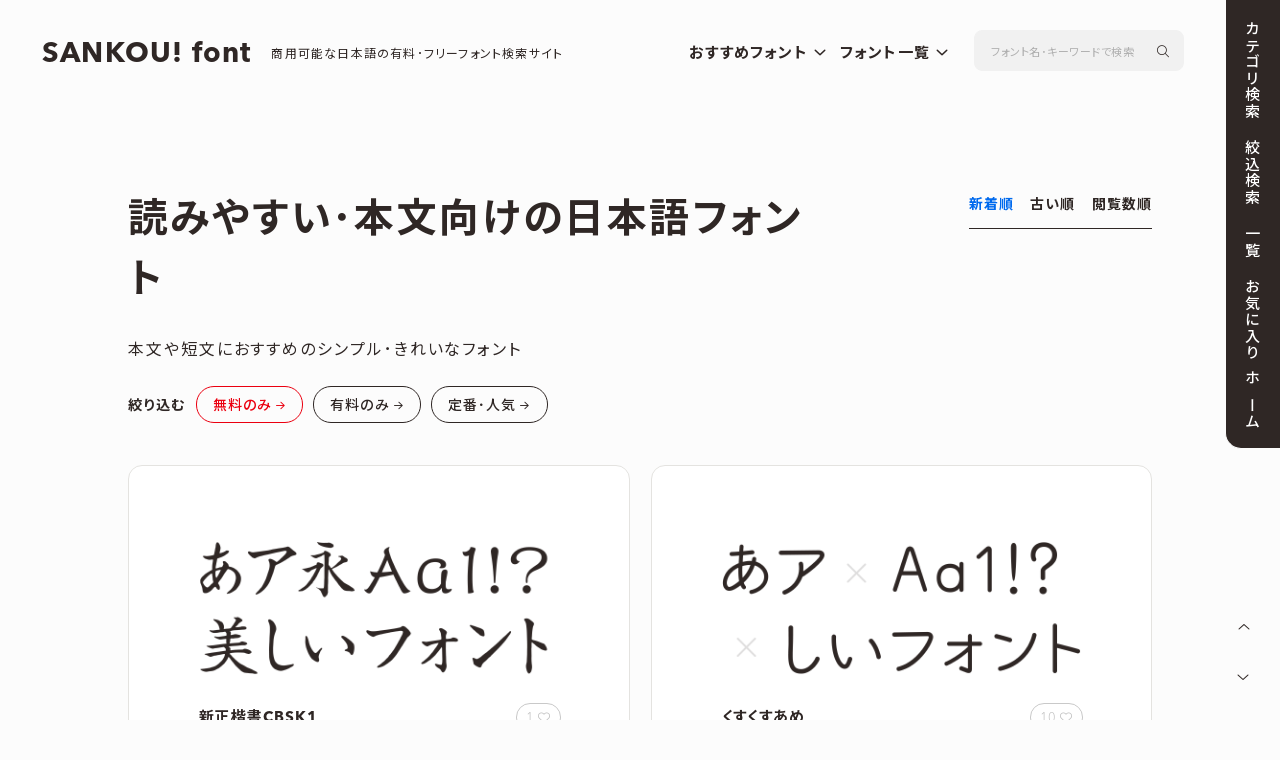

--- FILE ---
content_type: text/html; charset=UTF-8
request_url: https://sankoufont.com/tag/easytoread-font/
body_size: 16397
content:
<!DOCTYPE html>
<html lang="ja">
<head>
<meta charset="UTF-8">
<meta http-equiv="x-dns-prefetch-control" content="on">
<link rel="dns-prefetch" href="//pagead2.googlesyndication.com">
<link rel="dns-prefetch" href="//googleads.g.doubleclick.net">
<link rel="dns-prefetch" href="//googleads4.g.doubleclick.net">
<link rel="dns-prefetch" href="//tpc.googlesyndication.com">
<link rel="dns-prefetch" href="//www.gstatic.com">
<meta http-equiv="X-UA-Compatible" content="IE=edge">
<meta name="viewport" content="width=device-width">
<title>読みやすい･本文向けの日本語フォント | 商用可能な有料･フリーフォントの検索サイト | SANKOU! font</title>

<meta name="description" content="商用可の有料･フリーフォントをまとめて確認できる｢読みやすい･本文向けの日本語フォント｣一覧。定番･おすすめや｢Google Fonts｣｢Adobe Fonts｣で絞込検索可能。">
<!-- ogp -->
<meta property="og:title" content="読みやすい･本文向けの日本語フォント | フォント検索サイト SANKOU! font">
<meta property="og:type" content="article">
<meta property="og:description" content="商用可の有料･フリーフォントをまとめて確認できる｢読みやすい･本文向けの日本語フォント｣一覧。定番･おすすめや｢Google Fonts｣｢Adobe Fonts｣で絞込検索可能。">
<meta property="og:url" content="https://sankoufont.com/">
<meta property="og:image" content="https://sankoufont.com/wp-content/themes/font/images/ogp.png">
<meta property="og:site_name" content="SANKOU! font">
<meta name="twitter:card" content="summary_large_image">
<meta name="twitter:site" content="">
<!-- /ogp -->
<link rel="stylesheet" href="https://sankoufont.com/wp-content/themes/font/css/normalize.css">
<link rel="stylesheet" href="https://sankoufont.com/wp-content/themes/font/css/style.css?ver=202504162116">
<link rel="stylesheet" href="https://sankoufont.com/wp-content/themes/font/css/all.css?ver=202302041530">
<link rel="stylesheet" href="https://use.typekit.net/kjp6mon.css">
<link rel="shortcut icon" href="/favicon.ico" />
<script type="text/javascript" src="https://sankoufont.com/wp-content/themes/font/js/respond.min.js"></script>
<script type="text/javascript" src="https://sankoufont.com/wp-content/themes/font/js/jquery.min.js"></script>
<script type="text/javascript" src="https://sankoufont.com/wp-content/themes/font/js/custom.js?ver=202302071005"></script>
<script type="text/javascript" src="https://sankoufont.com/wp-content/themes/font/js/smooth-scroll.js"></script>
<script type="text/javascript" src="https://sankoufont.com/wp-content/themes/font/js/desvg.js"></script>
<script>
var WebFontConfig = {
  google: {
    families: ['Noto Sans JP:400,500,600,700']
  }
};
(function (d) {
  var wf = d.createElement('script'), s = d.scripts[0];
  wf.src = 'https://ajax.googleapis.com/ajax/libs/webfont/1.6.26/webfont.js';
  wf.async = true;
  s.parentNode.insertBefore(wf, s);
})(document);
</script>
<script async src="https://pagead2.googlesyndication.com/pagead/js/adsbygoogle.js"></script>
<meta name='robots' content='max-image-preview:large' />
	<style>img:is([sizes="auto" i], [sizes^="auto," i]) { contain-intrinsic-size: 3000px 1500px }</style>
	<link rel="alternate" type="application/rss+xml" title="SANKOU! font &raquo; 読みやすい･本文向けの日本語フォント タグのフィード" href="https://sankoufont.com/tag/easytoread-font/feed/" />
<script type="text/javascript">
/* <![CDATA[ */
window._wpemojiSettings = {"baseUrl":"https:\/\/s.w.org\/images\/core\/emoji\/16.0.1\/72x72\/","ext":".png","svgUrl":"https:\/\/s.w.org\/images\/core\/emoji\/16.0.1\/svg\/","svgExt":".svg","source":{"concatemoji":"https:\/\/sankoufont.com\/wp-includes\/js\/wp-emoji-release.min.js?ver=6.8.3"}};
/*! This file is auto-generated */
!function(s,n){var o,i,e;function c(e){try{var t={supportTests:e,timestamp:(new Date).valueOf()};sessionStorage.setItem(o,JSON.stringify(t))}catch(e){}}function p(e,t,n){e.clearRect(0,0,e.canvas.width,e.canvas.height),e.fillText(t,0,0);var t=new Uint32Array(e.getImageData(0,0,e.canvas.width,e.canvas.height).data),a=(e.clearRect(0,0,e.canvas.width,e.canvas.height),e.fillText(n,0,0),new Uint32Array(e.getImageData(0,0,e.canvas.width,e.canvas.height).data));return t.every(function(e,t){return e===a[t]})}function u(e,t){e.clearRect(0,0,e.canvas.width,e.canvas.height),e.fillText(t,0,0);for(var n=e.getImageData(16,16,1,1),a=0;a<n.data.length;a++)if(0!==n.data[a])return!1;return!0}function f(e,t,n,a){switch(t){case"flag":return n(e,"\ud83c\udff3\ufe0f\u200d\u26a7\ufe0f","\ud83c\udff3\ufe0f\u200b\u26a7\ufe0f")?!1:!n(e,"\ud83c\udde8\ud83c\uddf6","\ud83c\udde8\u200b\ud83c\uddf6")&&!n(e,"\ud83c\udff4\udb40\udc67\udb40\udc62\udb40\udc65\udb40\udc6e\udb40\udc67\udb40\udc7f","\ud83c\udff4\u200b\udb40\udc67\u200b\udb40\udc62\u200b\udb40\udc65\u200b\udb40\udc6e\u200b\udb40\udc67\u200b\udb40\udc7f");case"emoji":return!a(e,"\ud83e\udedf")}return!1}function g(e,t,n,a){var r="undefined"!=typeof WorkerGlobalScope&&self instanceof WorkerGlobalScope?new OffscreenCanvas(300,150):s.createElement("canvas"),o=r.getContext("2d",{willReadFrequently:!0}),i=(o.textBaseline="top",o.font="600 32px Arial",{});return e.forEach(function(e){i[e]=t(o,e,n,a)}),i}function t(e){var t=s.createElement("script");t.src=e,t.defer=!0,s.head.appendChild(t)}"undefined"!=typeof Promise&&(o="wpEmojiSettingsSupports",i=["flag","emoji"],n.supports={everything:!0,everythingExceptFlag:!0},e=new Promise(function(e){s.addEventListener("DOMContentLoaded",e,{once:!0})}),new Promise(function(t){var n=function(){try{var e=JSON.parse(sessionStorage.getItem(o));if("object"==typeof e&&"number"==typeof e.timestamp&&(new Date).valueOf()<e.timestamp+604800&&"object"==typeof e.supportTests)return e.supportTests}catch(e){}return null}();if(!n){if("undefined"!=typeof Worker&&"undefined"!=typeof OffscreenCanvas&&"undefined"!=typeof URL&&URL.createObjectURL&&"undefined"!=typeof Blob)try{var e="postMessage("+g.toString()+"("+[JSON.stringify(i),f.toString(),p.toString(),u.toString()].join(",")+"));",a=new Blob([e],{type:"text/javascript"}),r=new Worker(URL.createObjectURL(a),{name:"wpTestEmojiSupports"});return void(r.onmessage=function(e){c(n=e.data),r.terminate(),t(n)})}catch(e){}c(n=g(i,f,p,u))}t(n)}).then(function(e){for(var t in e)n.supports[t]=e[t],n.supports.everything=n.supports.everything&&n.supports[t],"flag"!==t&&(n.supports.everythingExceptFlag=n.supports.everythingExceptFlag&&n.supports[t]);n.supports.everythingExceptFlag=n.supports.everythingExceptFlag&&!n.supports.flag,n.DOMReady=!1,n.readyCallback=function(){n.DOMReady=!0}}).then(function(){return e}).then(function(){var e;n.supports.everything||(n.readyCallback(),(e=n.source||{}).concatemoji?t(e.concatemoji):e.wpemoji&&e.twemoji&&(t(e.twemoji),t(e.wpemoji)))}))}((window,document),window._wpemojiSettings);
/* ]]> */
</script>
<style id='wp-emoji-styles-inline-css' type='text/css'>

	img.wp-smiley, img.emoji {
		display: inline !important;
		border: none !important;
		box-shadow: none !important;
		height: 1em !important;
		width: 1em !important;
		margin: 0 0.07em !important;
		vertical-align: -0.1em !important;
		background: none !important;
		padding: 0 !important;
	}
</style>
<link rel='stylesheet' id='wp-block-library-css' href='https://sankoufont.com/wp-includes/css/dist/block-library/style.min.css?ver=6.8.3' type='text/css' media='all' />
<style id='classic-theme-styles-inline-css' type='text/css'>
/*! This file is auto-generated */
.wp-block-button__link{color:#fff;background-color:#32373c;border-radius:9999px;box-shadow:none;text-decoration:none;padding:calc(.667em + 2px) calc(1.333em + 2px);font-size:1.125em}.wp-block-file__button{background:#32373c;color:#fff;text-decoration:none}
</style>
<style id='global-styles-inline-css' type='text/css'>
:root{--wp--preset--aspect-ratio--square: 1;--wp--preset--aspect-ratio--4-3: 4/3;--wp--preset--aspect-ratio--3-4: 3/4;--wp--preset--aspect-ratio--3-2: 3/2;--wp--preset--aspect-ratio--2-3: 2/3;--wp--preset--aspect-ratio--16-9: 16/9;--wp--preset--aspect-ratio--9-16: 9/16;--wp--preset--color--black: #000000;--wp--preset--color--cyan-bluish-gray: #abb8c3;--wp--preset--color--white: #ffffff;--wp--preset--color--pale-pink: #f78da7;--wp--preset--color--vivid-red: #cf2e2e;--wp--preset--color--luminous-vivid-orange: #ff6900;--wp--preset--color--luminous-vivid-amber: #fcb900;--wp--preset--color--light-green-cyan: #7bdcb5;--wp--preset--color--vivid-green-cyan: #00d084;--wp--preset--color--pale-cyan-blue: #8ed1fc;--wp--preset--color--vivid-cyan-blue: #0693e3;--wp--preset--color--vivid-purple: #9b51e0;--wp--preset--gradient--vivid-cyan-blue-to-vivid-purple: linear-gradient(135deg,rgba(6,147,227,1) 0%,rgb(155,81,224) 100%);--wp--preset--gradient--light-green-cyan-to-vivid-green-cyan: linear-gradient(135deg,rgb(122,220,180) 0%,rgb(0,208,130) 100%);--wp--preset--gradient--luminous-vivid-amber-to-luminous-vivid-orange: linear-gradient(135deg,rgba(252,185,0,1) 0%,rgba(255,105,0,1) 100%);--wp--preset--gradient--luminous-vivid-orange-to-vivid-red: linear-gradient(135deg,rgba(255,105,0,1) 0%,rgb(207,46,46) 100%);--wp--preset--gradient--very-light-gray-to-cyan-bluish-gray: linear-gradient(135deg,rgb(238,238,238) 0%,rgb(169,184,195) 100%);--wp--preset--gradient--cool-to-warm-spectrum: linear-gradient(135deg,rgb(74,234,220) 0%,rgb(151,120,209) 20%,rgb(207,42,186) 40%,rgb(238,44,130) 60%,rgb(251,105,98) 80%,rgb(254,248,76) 100%);--wp--preset--gradient--blush-light-purple: linear-gradient(135deg,rgb(255,206,236) 0%,rgb(152,150,240) 100%);--wp--preset--gradient--blush-bordeaux: linear-gradient(135deg,rgb(254,205,165) 0%,rgb(254,45,45) 50%,rgb(107,0,62) 100%);--wp--preset--gradient--luminous-dusk: linear-gradient(135deg,rgb(255,203,112) 0%,rgb(199,81,192) 50%,rgb(65,88,208) 100%);--wp--preset--gradient--pale-ocean: linear-gradient(135deg,rgb(255,245,203) 0%,rgb(182,227,212) 50%,rgb(51,167,181) 100%);--wp--preset--gradient--electric-grass: linear-gradient(135deg,rgb(202,248,128) 0%,rgb(113,206,126) 100%);--wp--preset--gradient--midnight: linear-gradient(135deg,rgb(2,3,129) 0%,rgb(40,116,252) 100%);--wp--preset--font-size--small: 13px;--wp--preset--font-size--medium: 20px;--wp--preset--font-size--large: 36px;--wp--preset--font-size--x-large: 42px;--wp--preset--spacing--20: 0.44rem;--wp--preset--spacing--30: 0.67rem;--wp--preset--spacing--40: 1rem;--wp--preset--spacing--50: 1.5rem;--wp--preset--spacing--60: 2.25rem;--wp--preset--spacing--70: 3.38rem;--wp--preset--spacing--80: 5.06rem;--wp--preset--shadow--natural: 6px 6px 9px rgba(0, 0, 0, 0.2);--wp--preset--shadow--deep: 12px 12px 50px rgba(0, 0, 0, 0.4);--wp--preset--shadow--sharp: 6px 6px 0px rgba(0, 0, 0, 0.2);--wp--preset--shadow--outlined: 6px 6px 0px -3px rgba(255, 255, 255, 1), 6px 6px rgba(0, 0, 0, 1);--wp--preset--shadow--crisp: 6px 6px 0px rgba(0, 0, 0, 1);}:where(.is-layout-flex){gap: 0.5em;}:where(.is-layout-grid){gap: 0.5em;}body .is-layout-flex{display: flex;}.is-layout-flex{flex-wrap: wrap;align-items: center;}.is-layout-flex > :is(*, div){margin: 0;}body .is-layout-grid{display: grid;}.is-layout-grid > :is(*, div){margin: 0;}:where(.wp-block-columns.is-layout-flex){gap: 2em;}:where(.wp-block-columns.is-layout-grid){gap: 2em;}:where(.wp-block-post-template.is-layout-flex){gap: 1.25em;}:where(.wp-block-post-template.is-layout-grid){gap: 1.25em;}.has-black-color{color: var(--wp--preset--color--black) !important;}.has-cyan-bluish-gray-color{color: var(--wp--preset--color--cyan-bluish-gray) !important;}.has-white-color{color: var(--wp--preset--color--white) !important;}.has-pale-pink-color{color: var(--wp--preset--color--pale-pink) !important;}.has-vivid-red-color{color: var(--wp--preset--color--vivid-red) !important;}.has-luminous-vivid-orange-color{color: var(--wp--preset--color--luminous-vivid-orange) !important;}.has-luminous-vivid-amber-color{color: var(--wp--preset--color--luminous-vivid-amber) !important;}.has-light-green-cyan-color{color: var(--wp--preset--color--light-green-cyan) !important;}.has-vivid-green-cyan-color{color: var(--wp--preset--color--vivid-green-cyan) !important;}.has-pale-cyan-blue-color{color: var(--wp--preset--color--pale-cyan-blue) !important;}.has-vivid-cyan-blue-color{color: var(--wp--preset--color--vivid-cyan-blue) !important;}.has-vivid-purple-color{color: var(--wp--preset--color--vivid-purple) !important;}.has-black-background-color{background-color: var(--wp--preset--color--black) !important;}.has-cyan-bluish-gray-background-color{background-color: var(--wp--preset--color--cyan-bluish-gray) !important;}.has-white-background-color{background-color: var(--wp--preset--color--white) !important;}.has-pale-pink-background-color{background-color: var(--wp--preset--color--pale-pink) !important;}.has-vivid-red-background-color{background-color: var(--wp--preset--color--vivid-red) !important;}.has-luminous-vivid-orange-background-color{background-color: var(--wp--preset--color--luminous-vivid-orange) !important;}.has-luminous-vivid-amber-background-color{background-color: var(--wp--preset--color--luminous-vivid-amber) !important;}.has-light-green-cyan-background-color{background-color: var(--wp--preset--color--light-green-cyan) !important;}.has-vivid-green-cyan-background-color{background-color: var(--wp--preset--color--vivid-green-cyan) !important;}.has-pale-cyan-blue-background-color{background-color: var(--wp--preset--color--pale-cyan-blue) !important;}.has-vivid-cyan-blue-background-color{background-color: var(--wp--preset--color--vivid-cyan-blue) !important;}.has-vivid-purple-background-color{background-color: var(--wp--preset--color--vivid-purple) !important;}.has-black-border-color{border-color: var(--wp--preset--color--black) !important;}.has-cyan-bluish-gray-border-color{border-color: var(--wp--preset--color--cyan-bluish-gray) !important;}.has-white-border-color{border-color: var(--wp--preset--color--white) !important;}.has-pale-pink-border-color{border-color: var(--wp--preset--color--pale-pink) !important;}.has-vivid-red-border-color{border-color: var(--wp--preset--color--vivid-red) !important;}.has-luminous-vivid-orange-border-color{border-color: var(--wp--preset--color--luminous-vivid-orange) !important;}.has-luminous-vivid-amber-border-color{border-color: var(--wp--preset--color--luminous-vivid-amber) !important;}.has-light-green-cyan-border-color{border-color: var(--wp--preset--color--light-green-cyan) !important;}.has-vivid-green-cyan-border-color{border-color: var(--wp--preset--color--vivid-green-cyan) !important;}.has-pale-cyan-blue-border-color{border-color: var(--wp--preset--color--pale-cyan-blue) !important;}.has-vivid-cyan-blue-border-color{border-color: var(--wp--preset--color--vivid-cyan-blue) !important;}.has-vivid-purple-border-color{border-color: var(--wp--preset--color--vivid-purple) !important;}.has-vivid-cyan-blue-to-vivid-purple-gradient-background{background: var(--wp--preset--gradient--vivid-cyan-blue-to-vivid-purple) !important;}.has-light-green-cyan-to-vivid-green-cyan-gradient-background{background: var(--wp--preset--gradient--light-green-cyan-to-vivid-green-cyan) !important;}.has-luminous-vivid-amber-to-luminous-vivid-orange-gradient-background{background: var(--wp--preset--gradient--luminous-vivid-amber-to-luminous-vivid-orange) !important;}.has-luminous-vivid-orange-to-vivid-red-gradient-background{background: var(--wp--preset--gradient--luminous-vivid-orange-to-vivid-red) !important;}.has-very-light-gray-to-cyan-bluish-gray-gradient-background{background: var(--wp--preset--gradient--very-light-gray-to-cyan-bluish-gray) !important;}.has-cool-to-warm-spectrum-gradient-background{background: var(--wp--preset--gradient--cool-to-warm-spectrum) !important;}.has-blush-light-purple-gradient-background{background: var(--wp--preset--gradient--blush-light-purple) !important;}.has-blush-bordeaux-gradient-background{background: var(--wp--preset--gradient--blush-bordeaux) !important;}.has-luminous-dusk-gradient-background{background: var(--wp--preset--gradient--luminous-dusk) !important;}.has-pale-ocean-gradient-background{background: var(--wp--preset--gradient--pale-ocean) !important;}.has-electric-grass-gradient-background{background: var(--wp--preset--gradient--electric-grass) !important;}.has-midnight-gradient-background{background: var(--wp--preset--gradient--midnight) !important;}.has-small-font-size{font-size: var(--wp--preset--font-size--small) !important;}.has-medium-font-size{font-size: var(--wp--preset--font-size--medium) !important;}.has-large-font-size{font-size: var(--wp--preset--font-size--large) !important;}.has-x-large-font-size{font-size: var(--wp--preset--font-size--x-large) !important;}
:where(.wp-block-post-template.is-layout-flex){gap: 1.25em;}:where(.wp-block-post-template.is-layout-grid){gap: 1.25em;}
:where(.wp-block-columns.is-layout-flex){gap: 2em;}:where(.wp-block-columns.is-layout-grid){gap: 2em;}
:root :where(.wp-block-pullquote){font-size: 1.5em;line-height: 1.6;}
</style>
<link rel='stylesheet' id='contact-form-7-css' href='https://sankoufont.com/wp-content/plugins/contact-form-7/includes/css/styles.css?ver=6.0.4' type='text/css' media='all' />
<link rel='stylesheet' id='taxopress-frontend-css-css' href='https://sankoufont.com/wp-content/plugins/simple-tags/assets/frontend/css/frontend.css?ver=3.33.0' type='text/css' media='all' />
<link rel='stylesheet' id='simple-favorites-css' href='https://sankoufont.com/wp-content/plugins/favorites/assets/css/favorites.css?ver=2.3.4' type='text/css' media='all' />
<script type="text/javascript" src="https://sankoufont.com/wp-includes/js/jquery/jquery.min.js?ver=3.7.1" id="jquery-core-js"></script>
<script type="text/javascript" src="https://sankoufont.com/wp-includes/js/jquery/jquery-migrate.min.js?ver=3.4.1" id="jquery-migrate-js"></script>
<script type="text/javascript" src="https://sankoufont.com/wp-content/plugins/simple-tags/assets/frontend/js/frontend.js?ver=3.33.0" id="taxopress-frontend-js-js"></script>
<script type="text/javascript" id="favorites-js-extra">
/* <![CDATA[ */
var favorites_data = {"ajaxurl":"https:\/\/sankoufont.com\/wp-admin\/admin-ajax.php","nonce":"76f91f7db3","favorite":"<i class=\"fal fa-heart\"><\/i>","favorited":"<i class=\"fas fa-heart\"><\/i>","includecount":"1","indicate_loading":"","loading_text":"Loading","loading_image":"","loading_image_active":"","loading_image_preload":"","cache_enabled":"1","button_options":{"button_type":"custom","custom_colors":false,"box_shadow":false,"include_count":true,"default":{"background_default":false,"border_default":false,"text_default":false,"icon_default":false,"count_default":false},"active":{"background_active":false,"border_active":false,"text_active":false,"icon_active":false,"count_active":false}},"authentication_modal_content":"<p>Please login to add favorites.<\/p><p><a href=\"#\" data-favorites-modal-close>Dismiss this notice<\/a><\/p>","authentication_redirect":"","dev_mode":"","logged_in":"","user_id":"0","authentication_redirect_url":"https:\/\/sankoufont.com\/login_11783"};
/* ]]> */
</script>
<script type="text/javascript" src="https://sankoufont.com/wp-content/plugins/favorites/assets/js/favorites.min.js?ver=2.3.4" id="favorites-js"></script>
<link rel="https://api.w.org/" href="https://sankoufont.com/wp-json/" /><link rel="alternate" title="JSON" type="application/json" href="https://sankoufont.com/wp-json/wp/v2/tags/108" /><link rel="EditURI" type="application/rsd+xml" title="RSD" href="https://sankoufont.com/xmlrpc.php?rsd" />
<meta name="generator" content="WordPress 6.8.3" />
<noscript><style>.lazyload[data-src]{display:none !important;}</style></noscript><style>.lazyload{background-image:none !important;}.lazyload:before{background-image:none !important;}</style>	
<script async src="https://www.googletagmanager.com/gtag/js?id=G-P63VYB6WZ7"></script>
<script>
  window.dataLayer = window.dataLayer || [];
  function gtag(){dataLayer.push(arguments);}
  gtag('js', new Date());

  gtag('config', 'G-P63VYB6WZ7');
</script>

<script data-ad-client="ca-pub-7817655054652399" async src="https://pagead2.googlesyndication.com/pagead/js/adsbygoogle.js"></script>
	
<script async src="https://www.googletagmanager.com/gtag/js?id=UA-91882952-7"></script>
<script>
  window.dataLayer = window.dataLayer || [];
  function gtag(){dataLayer.push(arguments);}
  gtag('js', new Date());

  gtag('config', 'UA-91882952-7');
</script>	

</head>
<body id="top" class="underpage">

<div id="build-menu-page">

<div id="wrapper" class="under">
	
		<header>
			<div class="sitetitle_area">
				<p class="site_title"><a href="/">SANKOU! font</a></p>
            	<p class="sub">商用可能な日本語の有料･フリーフォント検索サイト</p>
			</div>
			
			<div class="h_pickup">
				<ul class="h_dropmenu">
					<li class="h_dropmenu__mega">
						<p class="init-bottom">定番･人気フォント</p>
						<div class="h_dropmenu__second-level">
							<ul>
								<li><a href="https://sankoufont.com/tag/popular-font/">すべてのフォント</a></li>
								<li><a href="https://sankoufont.com/tag/popular-japanese-free-font/">フリーフォント</a></li>
								<li><a href="https://sankoufont.com/tag/popular-japanese-paid-font/">有料フォント</a></li>
							</ul>
							<ul>
								<li><a href="https://sankoufont.com/tag/popular-googlefonts/">Google Fonts</a></li>
								<li><a href="https://sankoufont.com/tag/popular-adobefonts/">Adobe Fonts</a></li>
								<li><a href="https://sankoufont.com/tag/popular-morisawafonts/"><span>Morisawa Fonts</span></a></li>
								<li><a href="https://sankoufont.com/tag/popular-lets/"><span>LETS</span></a></li>
							</ul>
						</div>
					</li>
					<li class="h_dropmenu__mega">
						<p class="init-bottom">おすすめフォント</p>
						<div class="h_dropmenu__second-level">
							<ul>
								<li><a href="https://sankoufont.com/tag/recommended-free-font/">フリーフォント</a></li>
								<li><a href="https://sankoufont.com/tag/recommended-paid-font/">有料フォント</a></li>
							</ul>
							<ul>
								<li><a href="https://sankoufont.com/tag/design-font/">デザイン向け</a></li>
								<li><a href="https://sankoufont.com/tag/comic-font/">漫画向け</a></li>
								<li><a href="https://sankoufont.com/tag/video-font/">動画･サムネ向け</a></li>
								<li><a href="https://sankoufont.com/tag/recommended-webfont/">Webサイト向け</a></li>
							</ul>	
						</div>
					</li>
					<li class="h_dropmenu__mega">
						<p class="init-bottom">フォント一覧</p>
						<div class="h_dropmenu__second-level">
							<ul>
								<li><a href="https://sankoufont.com/fontlist/">すべてのフォント</a></li>
								<li><a href="https://sankoufont.com/category/japanese-free-font/">フリーフォント</a></li>
								<li><a href="https://sankoufont.com/category/japanese-paid-font/">有料フォント</a></li>
							</ul>
							<ul>
								<li><a href="https://sankoufont.com/service/googlefonts/"><span>Google Fonts</span></a></li>
								<li><a href="https://sankoufont.com/service/adobefonts/"><span>Adobe Fonts</span></a></li>
								<li><a href="https://sankoufont.com/service/morisawafonts/"><span>Morisawa Fonts</span></a></li>
								<li><a href="https://sankoufont.com/service/mojimo/"><span>mojimo</span></a></li>
								<li><a href="https://sankoufont.com/service/lets/"><span>LETS</span></a></li>
								<li><a href="https://sankoufont.com/service/canva/"><span>Canva</span></a></li>
								<li><a href="https://sankoufont.com/service/studio/"><span>Studio</span></a></li>
							</ul>
						</div>
					</li>
				</ul>
				<div class="h_menu_search">
				   <form id="h_form" action="https://sankoufont.com" method="get">
						<input id="hs_box" name="s" type="text" placeholder="フォント名･キーワードで検索">
						<button type="submit" id="hs_btn"><i class="fal fa-search"></i></button>
					</form>
				</div>
			</div>
		</header>
    
<div id="wrapper_inner">

<div class="cat_title">
<div>
<h1><span>読みやすい･本文向けの日本語フォント</span></h1>

<div class="category_description">
	<p>本文や短文におすすめのシンプル･きれいなフォント</p>
	<div class="under_filter">
		<p>絞り込む</p>
		<ul class="dis_filter">
			<li class="fil_free"><a href="https://sankoufont.com/tag/easytoread-japanese-free-font/">無料のみ</a></li>
			<li><a href="https://sankoufont.com/tag/easytoread-japanese-paid-font/">有料のみ</a></li>
			<li><a href="https://sankoufont.com/?get_tags%5B%5D=popular-font&get_tags%5B%5D=easytoread-font&s=">定番･人気</a></li>
		</ul>
	</div>
</div>

	
</div>

<ul class="top_order">
    <li class="active"><a href="/tag/easytoread-font/">新着順</a></li>
	<li ><a href="/tag/easytoread-font/?order=ASC">古い順</a></li>
	<li ><a href="https://sankoufont.com/tag/easytoread-font/?order=DESC&meta_key=views&orderby=meta_value_num">閲覧数順</a></li>
</ul>
</div>
		
<article class="clip">
			
			


<ul>

        
        
        
	
	
        				
                
      <li class="individual">
		
        <a href="https://sankoufont.com/japanese-font/shinseikaishocbsk1/" data-tor-smoothScroll="noSmooth">
        <figure>
        
        
		<img width="750" height="280" src="https://sankoufont.com/wp-content/uploads/shinseikaishocbsk1_01.png" class="fontthum wp-post-image" alt="" decoding="async" fetchpriority="high" />		
		 <div class="name_area">
			
			<p class="fontname"><span>新正楷書CBSK1</span></p>
           	
            
			<div class="f_btn">
					
				<div class="simplefavorite-button has-count" data-postid="64384" data-siteid="1" data-groupid="1" data-favoritecount="1" style=""><i class="fal fa-heart"></i><span class="simplefavorite-button-count" style="">1</span></div>				</div>
			
            
		</div>
			
									<div class="wv">
				<p><span class="price_icon">有料</span></p>				<p class="font_style">1ウエイト</p>
			</div>
		
                
            <ul class="servicename">
			            
                            <li>Morisawa Fonts</li>
                            <li>TypeSquare</li>
                            <li>Studio</li>
                        			</ul>
       
        
            </figure>
			
		</a>
        </li>
		
        
	
	
        				
                
      <li class="individual">
		
        <a href="https://sankoufont.com/japanese-font/kusukusuame-regular/" data-tor-smoothScroll="noSmooth">
        <figure>
        
        
		<img width="750" height="280" src="[data-uri]" class="fontthum wp-post-image lazyload" alt="" decoding="async" data-src="https://sankoufont.com/wp-content/uploads/kusukusuame_regular_01.png" data-eio-rwidth="750" data-eio-rheight="280" /><noscript><img width="750" height="280" src="https://sankoufont.com/wp-content/uploads/kusukusuame_regular_01.png" class="fontthum wp-post-image" alt="" decoding="async" data-eio="l" /></noscript>		
		 <div class="name_area">
			
			<p class="fontname"><span>くすくすあめ</span></p>
           	
            
			<div class="f_btn">
					
				<div class="simplefavorite-button has-count" data-postid="63597" data-siteid="1" data-groupid="1" data-favoritecount="10" style=""><i class="fal fa-heart"></i><span class="simplefavorite-button-count" style="">10</span></div>				</div>
			
            
		</div>
			
									<div class="wv">
				<p><span class="free_icon">無料</span></p>				<p class="font_style">1ウエイト</p>
			</div>
		
                
            </figure>
			
		</a>
        </li>
		
    <li class="individual ad_04">
<div>

<ins class="adsbygoogle listad"
     style="display:block"
     data-ad-client="ca-pub-7817655054652399"
     data-ad-slot="3851915566"
     data-ad-format="rectangle"
     data-full-width-responsive="false"></ins>
<script>
     (adsbygoogle = window.adsbygoogle || []).push({});
</script>
</div>
</li>
    
	
	
        				
                
      <li class="individual">
		
        <a href="https://sankoufont.com/japanese-font/ishiigothic-r/" data-tor-smoothScroll="noSmooth">
        <figure>
        
        
		<img width="750" height="280" src="[data-uri]" class="fontthum wp-post-image lazyload" alt="" decoding="async" data-src="https://sankoufont.com/wp-content/uploads/ishiigothic_r_01.png" data-eio-rwidth="750" data-eio-rheight="280" /><noscript><img width="750" height="280" src="https://sankoufont.com/wp-content/uploads/ishiigothic_r_01.png" class="fontthum wp-post-image" alt="" decoding="async" data-eio="l" /></noscript>		
		 <div class="name_area">
			
			<p class="fontname"><span>石井ゴシック R</span></p>
           	
            
			<div class="f_btn">
					
				<div class="simplefavorite-button has-count" data-postid="62532" data-siteid="1" data-groupid="1" data-favoritecount="3" style=""><i class="fal fa-heart"></i><span class="simplefavorite-button-count" style="">3</span></div>				</div>
			
            
		</div>
			
									<div class="wv">
				<p><span class="price_icon">有料</span></p>				<p class="font_style">5ウエイト</p>
			</div>
		
                
            <ul class="servicename">
			            
                            <li>Morisawa Fonts</li>
                            <li>TypeSquare</li>
                        			</ul>
       
        
            </figure>
			
		</a>
        </li>
		
        
	
	
        				
                
      <li class="individual">
		
        <a href="https://sankoufont.com/japanese-font/ishiigothic-l/" data-tor-smoothScroll="noSmooth">
        <figure>
        
        
		<img width="750" height="280" src="[data-uri]" class="fontthum wp-post-image lazyload" alt="" decoding="async" data-src="https://sankoufont.com/wp-content/uploads/ishiigothic_l_01.png" data-eio-rwidth="750" data-eio-rheight="280" /><noscript><img width="750" height="280" src="https://sankoufont.com/wp-content/uploads/ishiigothic_l_01.png" class="fontthum wp-post-image" alt="" decoding="async" data-eio="l" /></noscript>		
		 <div class="name_area">
			
			<p class="fontname"><span>石井ゴシック L</span></p>
           	
            
			<div class="f_btn">
					
				<div class="simplefavorite-button has-count" data-postid="62512" data-siteid="1" data-groupid="1" data-favoritecount="2" style=""><i class="fal fa-heart"></i><span class="simplefavorite-button-count" style="">2</span></div>				</div>
			
            
		</div>
			
									<div class="wv">
				<p><span class="price_icon">有料</span></p>				<p class="font_style">5ウエイト</p>
			</div>
		
                
            <ul class="servicename">
			            
                            <li>Morisawa Fonts</li>
                            <li>TypeSquare</li>
                        			</ul>
       
        
            </figure>
			
		</a>
        </li>
		
        
	
	
        				
                
      <li class="individual">
		
        <a href="https://sankoufont.com/japanese-font/ishiiminchooldstylekana-r/" data-tor-smoothScroll="noSmooth">
        <figure>
        
        
		<img width="750" height="280" src="[data-uri]" class="fontthum wp-post-image lazyload" alt="" decoding="async" data-src="https://sankoufont.com/wp-content/uploads/ishiiminchooldstylekana_r_01.png" data-eio-rwidth="750" data-eio-rheight="280" /><noscript><img width="750" height="280" src="https://sankoufont.com/wp-content/uploads/ishiiminchooldstylekana_r_01.png" class="fontthum wp-post-image" alt="" decoding="async" data-eio="l" /></noscript>		
		 <div class="name_area">
			
			<p class="fontname"><span>石井明朝オールドスタイルかな R</span></p>
           	
            
			<div class="f_btn">
					
				<div class="simplefavorite-button has-count" data-postid="62489" data-siteid="1" data-groupid="1" data-favoritecount="2" style=""><i class="fal fa-heart"></i><span class="simplefavorite-button-count" style="">2</span></div>				</div>
			
            
		</div>
			
									<div class="wv">
				<p><span class="price_icon">有料</span></p>				<p class="font_style">4ウエイト</p>
			</div>
		
                
            <ul class="servicename">
			            
                            <li>Morisawa Fonts</li>
                            <li>TypeSquare</li>
                        			</ul>
       
        
            </figure>
			
		</a>
        </li>
		
        
	
	
        				
                
      <li class="individual">
		
        <a href="https://sankoufont.com/japanese-font/ishiiminchooldstylekana-l/" data-tor-smoothScroll="noSmooth">
        <figure>
        
        
		<img width="750" height="280" src="[data-uri]" class="fontthum wp-post-image lazyload" alt="" decoding="async" data-src="https://sankoufont.com/wp-content/uploads/ishiiminchooldstylekana_l_01.png" data-eio-rwidth="750" data-eio-rheight="280" /><noscript><img width="750" height="280" src="https://sankoufont.com/wp-content/uploads/ishiiminchooldstylekana_l_01.png" class="fontthum wp-post-image" alt="" decoding="async" data-eio="l" /></noscript>		
		 <div class="name_area">
			
			<p class="fontname"><span>石井明朝オールドスタイルかな L</span></p>
           	
            
			<div class="f_btn">
					
				<div class="simplefavorite-button has-count" data-postid="62479" data-siteid="1" data-groupid="1" data-favoritecount="1" style=""><i class="fal fa-heart"></i><span class="simplefavorite-button-count" style="">1</span></div>				</div>
			
            
		</div>
			
									<div class="wv">
				<p><span class="price_icon">有料</span></p>				<p class="font_style">4ウエイト</p>
			</div>
		
                
            <ul class="servicename">
			            
                            <li>Morisawa Fonts</li>
                            <li>TypeSquare</li>
                        			</ul>
       
        
            </figure>
			
		</a>
        </li>
		
        
	
	
        				
                
      <li class="individual">
		
        <a href="https://sankoufont.com/japanese-font/ishiimincho-r/" data-tor-smoothScroll="noSmooth">
        <figure>
        
        
		<img width="750" height="280" src="[data-uri]" class="fontthum wp-post-image lazyload" alt="" decoding="async" data-src="https://sankoufont.com/wp-content/uploads/ishiimincho_r_01.png" data-eio-rwidth="750" data-eio-rheight="280" /><noscript><img width="750" height="280" src="https://sankoufont.com/wp-content/uploads/ishiimincho_r_01.png" class="fontthum wp-post-image" alt="" decoding="async" data-eio="l" /></noscript>		
		 <div class="name_area">
			
			<p class="fontname"><span>石井明朝 R</span></p>
           	
            
			<div class="f_btn">
					
				<div class="simplefavorite-button has-count" data-postid="62349" data-siteid="1" data-groupid="1" data-favoritecount="1" style=""><i class="fal fa-heart"></i><span class="simplefavorite-button-count" style="">1</span></div>				</div>
			
            
		</div>
			
									<div class="wv">
				<p><span class="price_icon">有料</span></p>				<p class="font_style">4ウエイト</p>
			</div>
		
                
            <ul class="servicename">
			            
                            <li>Morisawa Fonts</li>
                            <li>TypeSquare</li>
                        			</ul>
       
        
            </figure>
			
		</a>
        </li>
		
        
	
	
        				
                
      <li class="individual">
		
        <a href="https://sankoufont.com/japanese-font/ishiimincho-l/" data-tor-smoothScroll="noSmooth">
        <figure>
        
        
		<img width="750" height="280" src="[data-uri]" class="fontthum wp-post-image lazyload" alt="" decoding="async" data-src="https://sankoufont.com/wp-content/uploads/ishiimincho_l_01.png" data-eio-rwidth="750" data-eio-rheight="280" /><noscript><img width="750" height="280" src="https://sankoufont.com/wp-content/uploads/ishiimincho_l_01.png" class="fontthum wp-post-image" alt="" decoding="async" data-eio="l" /></noscript>		
		 <div class="name_area">
			
			<p class="fontname"><span>石井明朝 L</span></p>
           	
            
			<div class="f_btn">
					
				<div class="simplefavorite-button has-count" data-postid="62326" data-siteid="1" data-groupid="1" data-favoritecount="2" style=""><i class="fal fa-heart"></i><span class="simplefavorite-button-count" style="">2</span></div>				</div>
			
            
		</div>
			
									<div class="wv">
				<p><span class="price_icon">有料</span></p>				<p class="font_style">4ウエイト</p>
			</div>
		
                
            <ul class="servicename">
			            
                            <li>Morisawa Fonts</li>
                            <li>TypeSquare</li>
                        			</ul>
       
        
            </figure>
			
		</a>
        </li>
		
        
	
	
        				
                
      <li class="individual">
		
        <a href="https://sankoufont.com/japanese-font/tsukuoldgothic-r/" data-tor-smoothScroll="noSmooth">
        <figure>
        
        
		<img width="750" height="280" src="[data-uri]" class="fontthum wp-post-image lazyload" alt="" decoding="async" data-src="https://sankoufont.com/wp-content/uploads/tsukuoldgothic_r_01.png" data-eio-rwidth="750" data-eio-rheight="280" /><noscript><img width="750" height="280" src="https://sankoufont.com/wp-content/uploads/tsukuoldgothic_r_01.png" class="fontthum wp-post-image" alt="" decoding="async" data-eio="l" /></noscript>		
		 <div class="name_area">
			
			<p class="fontname"><span>筑紫オールドゴシック R</span></p>
           	
            
			<div class="f_btn">
					
				<div class="simplefavorite-button has-count" data-postid="61301" data-siteid="1" data-groupid="1" data-favoritecount="2" style=""><i class="fal fa-heart"></i><span class="simplefavorite-button-count" style="">2</span></div>				</div>
			
            
		</div>
			
									<div class="wv">
				<p><span class="price_icon">有料</span></p>				<p class="font_style">8ウエイト</p>
			</div>
		
                
            <ul class="servicename">
			            
                            <li>LETS</li>
                            <li>FONTPLUS</li>
                        			</ul>
       
        
            </figure>
			
		</a>
        </li>
		
        
	
	
        				
                
      <li class="individual">
		
        <a href="https://sankoufont.com/japanese-font/sourcehanserifjp-regular/" data-tor-smoothScroll="noSmooth">
        <figure>
        
        
		<img width="750" height="280" src="[data-uri]" class="fontthum wp-post-image lazyload" alt="" decoding="async" data-src="https://sankoufont.com/wp-content/uploads/sourcehanserifjp_regular_01.png" data-eio-rwidth="750" data-eio-rheight="280" /><noscript><img width="750" height="280" src="https://sankoufont.com/wp-content/uploads/sourcehanserifjp_regular_01.png" class="fontthum wp-post-image" alt="" decoding="async" data-eio="l" /></noscript>		
		 <div class="name_area">
			
			<p class="fontname"><span>源ノ明朝 JP Regular</span></p>
           	
            
			<div class="f_btn">
					
				<div class="simplefavorite-button has-count" data-postid="60043" data-siteid="1" data-groupid="1" data-favoritecount="56" style=""><i class="fal fa-heart"></i><span class="simplefavorite-button-count" style="">56</span></div>				</div>
			
            
		</div>
			
									<div class="wv">
				<p><span class="free_icon">無料</span></p>				<p class="font_style">7ウエイト･バリアブル
</p>
			</div>
		
                
            <ul class="servicename">
			            
                            <li>Adobe Fonts</li>
                            <li>Canva</li>
                            <li>Canva Pro</li>
                        			</ul>
       
        
            </figure>
			
		</a>
        </li>
		
        
	
	
        				
                
      <li class="individual">
		
        <a href="https://sankoufont.com/japanese-font/sourcehanserifjp-light/" data-tor-smoothScroll="noSmooth">
        <figure>
        
        
		<img width="750" height="280" src="[data-uri]" class="fontthum wp-post-image lazyload" alt="" decoding="async" data-src="https://sankoufont.com/wp-content/uploads/sourcehanserifjp_light_01.png" data-eio-rwidth="750" data-eio-rheight="280" /><noscript><img width="750" height="280" src="https://sankoufont.com/wp-content/uploads/sourcehanserifjp_light_01.png" class="fontthum wp-post-image" alt="" decoding="async" data-eio="l" /></noscript>		
		 <div class="name_area">
			
			<p class="fontname"><span>源ノ明朝 JP Light</span></p>
           	
            
			<div class="f_btn">
					
				<div class="simplefavorite-button has-count" data-postid="60041" data-siteid="1" data-groupid="1" data-favoritecount="45" style=""><i class="fal fa-heart"></i><span class="simplefavorite-button-count" style="">45</span></div>				</div>
			
            
		</div>
			
									<div class="wv">
				<p><span class="free_icon">無料</span></p>				<p class="font_style">7ウエイト･バリアブル
</p>
			</div>
		
                
            <ul class="servicename">
			            
                            <li>Adobe Fonts</li>
                            <li>Canva</li>
                            <li>Canva Pro</li>
                        			</ul>
       
        
            </figure>
			
		</a>
        </li>
		
        
	
	
        				
                
      <li class="individual">
		
        <a href="https://sankoufont.com/japanese-font/sourcehansansjp-regular/" data-tor-smoothScroll="noSmooth">
        <figure>
        
        
		<img width="750" height="280" src="[data-uri]" class="fontthum wp-post-image lazyload" alt="" decoding="async" data-src="https://sankoufont.com/wp-content/uploads/sourcehansansjp_regular_01.png" data-eio-rwidth="750" data-eio-rheight="280" /><noscript><img width="750" height="280" src="https://sankoufont.com/wp-content/uploads/sourcehansansjp_regular_01.png" class="fontthum wp-post-image" alt="" decoding="async" data-eio="l" /></noscript>		
		 <div class="name_area">
			
			<p class="fontname"><span>源ノ角ゴシック JP Regular</span></p>
           	
            
			<div class="f_btn">
					
				<div class="simplefavorite-button has-count" data-postid="60033" data-siteid="1" data-groupid="1" data-favoritecount="40" style=""><i class="fal fa-heart"></i><span class="simplefavorite-button-count" style="">40</span></div>				</div>
			
            
		</div>
			
									<div class="wv">
				<p><span class="free_icon">無料</span></p>				<p class="font_style">7ウエイト･バリアブル
</p>
			</div>
		
                
            <ul class="servicename">
			            
                            <li>Adobe Fonts</li>
                            <li>Canva</li>
                            <li>Canva Pro</li>
                        			</ul>
       
        
            </figure>
			
		</a>
        </li>
		
        
	
	
        				
                
      <li class="individual">
		
        <a href="https://sankoufont.com/japanese-font/sourcehansansjp-light/" data-tor-smoothScroll="noSmooth">
        <figure>
        
        
		<img width="750" height="280" src="[data-uri]" class="fontthum wp-post-image lazyload" alt="" decoding="async" data-src="https://sankoufont.com/wp-content/uploads/sourcehansansjp_light_01.png" data-eio-rwidth="750" data-eio-rheight="280" /><noscript><img width="750" height="280" src="https://sankoufont.com/wp-content/uploads/sourcehansansjp_light_01.png" class="fontthum wp-post-image" alt="" decoding="async" data-eio="l" /></noscript>		
		 <div class="name_area">
			
			<p class="fontname"><span>源ノ角ゴシック JP Light</span></p>
           	
            
			<div class="f_btn">
					
				<div class="simplefavorite-button has-count" data-postid="60025" data-siteid="1" data-groupid="1" data-favoritecount="30" style=""><i class="fal fa-heart"></i><span class="simplefavorite-button-count" style="">30</span></div>				</div>
			
            
		</div>
			
									<div class="wv">
				<p><span class="free_icon">無料</span></p>				<p class="font_style">7ウエイト･バリアブル
</p>
			</div>
		
                
            <ul class="servicename">
			            
                            <li>Adobe Fonts</li>
                            <li>Canva</li>
                            <li>Canva Pro</li>
                        			</ul>
       
        
            </figure>
			
		</a>
        </li>
		
        
	
	
        				
                
      <li class="individual">
		
        <a href="https://sankoufont.com/japanese-font/matisse-m/" data-tor-smoothScroll="noSmooth">
        <figure>
        
        
		<img width="750" height="280" src="[data-uri]" class="fontthum wp-post-image lazyload" alt="" decoding="async" data-src="https://sankoufont.com/wp-content/uploads/matisse_m_01.png" data-eio-rwidth="750" data-eio-rheight="280" /><noscript><img width="750" height="280" src="https://sankoufont.com/wp-content/uploads/matisse_m_01.png" class="fontthum wp-post-image" alt="" decoding="async" data-eio="l" /></noscript>		
		 <div class="name_area">
			
			<p class="fontname"><span>マティス M</span></p>
           	
            
			<div class="f_btn">
					
				<div class="simplefavorite-button has-count" data-postid="59039" data-siteid="1" data-groupid="1" data-favoritecount="9" style=""><i class="fal fa-heart"></i><span class="simplefavorite-button-count" style="">9</span></div>				</div>
			
            
		</div>
			
									<div class="wv">
				<p><span class="price_icon">有料</span></p>				<p class="font_style">6ウエイト</p>
			</div>
		
                
            <ul class="servicename">
			            
                            <li>Adobe Fonts</li>
                            <li>LETS</li>
                            <li>Canva</li>
                            <li>Canva Pro</li>
                            <li>FONTPLUS</li>
                            <li>Studio</li>
                        			</ul>
       
        
            </figure>
			
		</a>
        </li>
		
        
	
	
        				
                
      <li class="individual">
		
        <a href="https://sankoufont.com/japanese-font/ktkiyosunasans-l/" data-tor-smoothScroll="noSmooth">
        <figure>
        
        
		<img width="750" height="280" src="[data-uri]" class="fontthum wp-post-image lazyload" alt="" decoding="async" data-src="https://sankoufont.com/wp-content/uploads/ktkiyosunasans_l_01thu.png" data-eio-rwidth="750" data-eio-rheight="280" /><noscript><img width="750" height="280" src="https://sankoufont.com/wp-content/uploads/ktkiyosunasans_l_01thu.png" class="fontthum wp-post-image" alt="" decoding="async" data-eio="l" /></noscript>		
		 <div class="name_area">
			
			<p class="fontname"><span>KTきよすなゴシック L</span></p>
           	
            
			<div class="f_btn">
					
				<div class="simplefavorite-button has-count" data-postid="57715" data-siteid="1" data-groupid="1" data-favoritecount="24" style=""><i class="fal fa-heart"></i><span class="simplefavorite-button-count" style="">24</span></div>				</div>
			
            
		</div>
			
									<div class="wv">
				<p><span class="free_icon">無料</span></p>				<p class="font_style">2ウエイト</p>
			</div>
		
                
            </figure>
			
		</a>
        </li>
		
        
	
	
        				
                
      <li class="individual">
		
        <a href="https://sankoufont.com/japanese-font/tenminchoantique-regular/" data-tor-smoothScroll="noSmooth">
        <figure>
        
        
		<img width="750" height="280" src="[data-uri]" class="fontthum wp-post-image lazyload" alt="" decoding="async" data-src="https://sankoufont.com/wp-content/uploads/tenminchoantique_regular_01th.png" data-eio-rwidth="750" data-eio-rheight="280" /><noscript><img width="750" height="280" src="https://sankoufont.com/wp-content/uploads/tenminchoantique_regular_01th.png" class="fontthum wp-post-image" alt="" decoding="async" data-eio="l" /></noscript>		
		 <div class="name_area">
			
			<p class="fontname"><span>貂明朝アンチック Regular</span></p>
           	
            
			<div class="f_btn">
					
				<div class="simplefavorite-button has-count" data-postid="57216" data-siteid="1" data-groupid="1" data-favoritecount="10" style=""><i class="fal fa-heart"></i><span class="simplefavorite-button-count" style="">10</span></div>				</div>
			
            
		</div>
			
									<div class="wv">
				<p><span class="free_icon">無料</span></p><p><span class="price_icon">有料</span></p>				<p class="font_style">6ウエイト</p>
			</div>
		
                
            <ul class="servicename">
			            
                            <li>Adobe Fonts</li>
                        			</ul>
       
        
            </figure>
			
		</a>
        </li>
		
        
	
	
        				
                
      <li class="individual">
		
        <a href="https://sankoufont.com/japanese-font/tenminchoantique-light/" data-tor-smoothScroll="noSmooth">
        <figure>
        
        
		<img width="750" height="280" src="[data-uri]" class="fontthum wp-post-image lazyload" alt="" decoding="async" data-src="https://sankoufont.com/wp-content/uploads/tenminchoantique_light_01th.png" data-eio-rwidth="750" data-eio-rheight="280" /><noscript><img width="750" height="280" src="https://sankoufont.com/wp-content/uploads/tenminchoantique_light_01th.png" class="fontthum wp-post-image" alt="" decoding="async" data-eio="l" /></noscript>		
		 <div class="name_area">
			
			<p class="fontname"><span>貂明朝アンチック Light</span></p>
           	
            
			<div class="f_btn">
					
				<div class="simplefavorite-button has-count" data-postid="57200" data-siteid="1" data-groupid="1" data-favoritecount="15" style=""><i class="fal fa-heart"></i><span class="simplefavorite-button-count" style="">15</span></div>				</div>
			
            
		</div>
			
									<div class="wv">
				<p><span class="free_icon">無料</span></p><p><span class="price_icon">有料</span></p>				<p class="font_style">6ウエイト</p>
			</div>
		
                
            <ul class="servicename">
			            
                            <li>Adobe Fonts</li>
                        			</ul>
       
        
            </figure>
			
		</a>
        </li>
		
        
	
	
        				
                
      <li class="individual">
		
        <a href="https://sankoufont.com/japanese-font/a1mincho/" data-tor-smoothScroll="noSmooth">
        <figure>
        
        
		<img width="750" height="280" src="[data-uri]" class="fontthum wp-post-image lazyload" alt="" decoding="async" data-src="https://sankoufont.com/wp-content/uploads/a1mincho_r_01th.png" data-eio-rwidth="750" data-eio-rheight="280" /><noscript><img width="750" height="280" src="https://sankoufont.com/wp-content/uploads/a1mincho_r_01th.png" class="fontthum wp-post-image" alt="" decoding="async" data-eio="l" /></noscript>		
		 <div class="name_area">
			
			<p class="fontname"><span>A1明朝 R</span></p>
           	
            
			<div class="f_btn">
					
				<div class="simplefavorite-button has-count" data-postid="11338" data-siteid="1" data-groupid="1" data-favoritecount="61" style=""><i class="fal fa-heart"></i><span class="simplefavorite-button-count" style="">61</span></div>				</div>
			
            
		</div>
			
									<div class="wv">
				<p><span class="price_icon">有料</span></p>				<p class="font_style">3ウエイト</p>
			</div>
		
                
            <ul class="servicename">
			            
                            <li>Morisawa Fonts</li>
                            <li>TypeSquare</li>
                            <li>Studio</li>
                        			</ul>
       
        
            </figure>
			
		</a>
        </li>
		
        
	
	
        				
                
      <li class="individual">
		
        <a href="https://sankoufont.com/japanese-font/newrodin-m/" data-tor-smoothScroll="noSmooth">
        <figure>
        
        
		<img width="750" height="280" src="[data-uri]" class="fontthum wp-post-image lazyload" alt="" decoding="async" data-src="https://sankoufont.com/wp-content/uploads/newrodin_m_01th.png" data-eio-rwidth="750" data-eio-rheight="280" /><noscript><img width="750" height="280" src="https://sankoufont.com/wp-content/uploads/newrodin_m_01th.png" class="fontthum wp-post-image" alt="" decoding="async" data-eio="l" /></noscript>		
		 <div class="name_area">
			
			<p class="fontname"><span>ニューロダン M</span></p>
           	
            
			<div class="f_btn">
					
				<div class="simplefavorite-button has-count" data-postid="56942" data-siteid="1" data-groupid="1" data-favoritecount="11" style=""><i class="fal fa-heart"></i><span class="simplefavorite-button-count" style="">11</span></div>				</div>
			
            
		</div>
			
									<div class="wv">
				<p><span class="price_icon">有料</span></p>				<p class="font_style">6ウエイト</p>
			</div>
		
                
            <ul class="servicename">
			            
                            <li>mojimo-manga</li>
                            <li>mojimo-game</li>
                            <li>LETS</li>
                            <li>FONTPLUS</li>
                            <li>Studio</li>
                        			</ul>
       
        
            </figure>
			
		</a>
        </li>
		
        
	
	
        				
                
      <li class="individual">
		
        <a href="https://sankoufont.com/japanese-font/newrodin-l/" data-tor-smoothScroll="noSmooth">
        <figure>
        
        
		<img width="750" height="280" src="[data-uri]" class="fontthum wp-post-image lazyload" alt="" decoding="async" data-src="https://sankoufont.com/wp-content/uploads/newrodin_l_01th.png" data-eio-rwidth="750" data-eio-rheight="280" /><noscript><img width="750" height="280" src="https://sankoufont.com/wp-content/uploads/newrodin_l_01th.png" class="fontthum wp-post-image" alt="" decoding="async" data-eio="l" /></noscript>		
		 <div class="name_area">
			
			<p class="fontname"><span>ニューロダン L</span></p>
           	
            
			<div class="f_btn">
					
				<div class="simplefavorite-button has-count" data-postid="56886" data-siteid="1" data-groupid="1" data-favoritecount="5" style=""><i class="fal fa-heart"></i><span class="simplefavorite-button-count" style="">5</span></div>				</div>
			
            
		</div>
			
									<div class="wv">
				<p><span class="price_icon">有料</span></p>				<p class="font_style">6ウエイト</p>
			</div>
		
                
            <ul class="servicename">
			            
                            <li>LETS</li>
                            <li>FONTPLUS</li>
                            <li>Studio</li>
                        			</ul>
       
        
            </figure>
			
		</a>
        </li>
		
        
	
	
        				
                
      <li class="individual">
		
        <a href="https://sankoufont.com/japanese-font/rodin-m/" data-tor-smoothScroll="noSmooth">
        <figure>
        
        
		<img width="750" height="280" src="[data-uri]" class="fontthum wp-post-image lazyload" alt="" decoding="async" data-src="https://sankoufont.com/wp-content/uploads/rodin_m_01th.png" data-eio-rwidth="750" data-eio-rheight="280" /><noscript><img width="750" height="280" src="https://sankoufont.com/wp-content/uploads/rodin_m_01th.png" class="fontthum wp-post-image" alt="" decoding="async" data-eio="l" /></noscript>		
		 <div class="name_area">
			
			<p class="fontname"><span>ロダン M</span></p>
           	
            
			<div class="f_btn">
					
				<div class="simplefavorite-button has-count" data-postid="56839" data-siteid="1" data-groupid="1" data-favoritecount="5" style=""><i class="fal fa-heart"></i><span class="simplefavorite-button-count" style="">5</span></div>				</div>
			
            
		</div>
			
									<div class="wv">
				<p><span class="price_icon">有料</span></p>				<p class="font_style">6ウエイト</p>
			</div>
		
                
            <ul class="servicename">
			            
                            <li>LETS</li>
                            <li>Canva</li>
                            <li>Canva Pro</li>
                            <li>FONTPLUS</li>
                            <li>Studio</li>
                        			</ul>
       
        
            </figure>
			
		</a>
        </li>
		
        
	
	
        				
                
      <li class="individual">
		
        <a href="https://sankoufont.com/japanese-font/rodin-l/" data-tor-smoothScroll="noSmooth">
        <figure>
        
        
		<img width="750" height="280" src="[data-uri]" class="fontthum wp-post-image lazyload" alt="" decoding="async" data-src="https://sankoufont.com/wp-content/uploads/rodin_l_01th.png" data-eio-rwidth="750" data-eio-rheight="280" /><noscript><img width="750" height="280" src="https://sankoufont.com/wp-content/uploads/rodin_l_01th.png" class="fontthum wp-post-image" alt="" decoding="async" data-eio="l" /></noscript>		
		 <div class="name_area">
			
			<p class="fontname"><span>ロダン L</span></p>
           	
            
			<div class="f_btn">
					
				<div class="simplefavorite-button has-count" data-postid="56804" data-siteid="1" data-groupid="1" data-favoritecount="10" style=""><i class="fal fa-heart"></i><span class="simplefavorite-button-count" style="">10</span></div>				</div>
			
            
		</div>
			
									<div class="wv">
				<p><span class="price_icon">有料</span></p>				<p class="font_style">6ウエイト</p>
			</div>
		
                
            <ul class="servicename">
			            
                            <li>LETS</li>
                            <li>Canva</li>
                            <li>Canva Pro</li>
                            <li>FONTPLUS</li>
                            <li>Studio</li>
                        			</ul>
       
        
            </figure>
			
		</a>
        </li>
		
        
	
	
        				
                
      <li class="individual">
		
        <a href="https://sankoufont.com/japanese-font/shuei4gokana/" data-tor-smoothScroll="noSmooth">
        <figure>
        
        
		<img width="750" height="280" src="[data-uri]" class="fontthum wp-post-image lazyload" alt="" decoding="async" data-src="https://sankoufont.com/wp-content/uploads/shuei4gokana_01t.png" data-eio-rwidth="750" data-eio-rheight="280" /><noscript><img width="750" height="280" src="https://sankoufont.com/wp-content/uploads/shuei4gokana_01t.png" class="fontthum wp-post-image" alt="" decoding="async" data-eio="l" /></noscript>		
		 <div class="name_area">
			
			<p class="fontname"><span>秀英四号かな</span></p>
           	
            
			<div class="f_btn">
					
				<div class="simplefavorite-button has-count" data-postid="56070" data-siteid="1" data-groupid="1" data-favoritecount="3" style=""><i class="fal fa-heart"></i><span class="simplefavorite-button-count" style="">3</span></div>				</div>
			
            
		</div>
			
									<div class="wv">
				<p><span class="price_icon">有料</span></p>				<p class="font_style">1ウエイト</p>
			</div>
		
                
            <ul class="servicename">
			            
                            <li>Adobe Fonts</li>
                            <li>Morisawa Fonts</li>
                            <li>LETS</li>
                            <li>TypeSquare</li>
                            <li>FONTPLUS</li>
                        			</ul>
       
        
            </figure>
			
		</a>
        </li>
		
        
	
	
        				
                
      <li class="individual">
		
        <a href="https://sankoufont.com/japanese-font/v7marugothic-m/" data-tor-smoothScroll="noSmooth">
        <figure>
        
        
		<img width="750" height="280" src="[data-uri]" class="fontthum wp-post-image lazyload" alt="" decoding="async" data-src="https://sankoufont.com/wp-content/uploads/v7marugothic_m_01th.png" data-eio-rwidth="750" data-eio-rheight="280" /><noscript><img width="750" height="280" src="https://sankoufont.com/wp-content/uploads/v7marugothic_m_01th.png" class="fontthum wp-post-image" alt="" decoding="async" data-eio="l" /></noscript>		
		 <div class="name_area">
			
			<p class="fontname"><span>V7丸ゴシック M</span></p>
           	
            
			<div class="f_btn">
					
				<div class="simplefavorite-button has-count" data-postid="55487" data-siteid="1" data-groupid="1" data-favoritecount="7" style=""><i class="fal fa-heart"></i><span class="simplefavorite-button-count" style="">7</span></div>				</div>
			
            
		</div>
			
									<div class="wv">
				<p><span class="price_icon">有料</span></p>				<p class="font_style">5ウエイト</p>
			</div>
		
                
            <ul class="servicename">
			            
                            <li>Adobe Fonts</li>
                        			</ul>
       
        
            </figure>
			
		</a>
        </li>
		
        
	
	
        				
                
      <li class="individual">
		
        <a href="https://sankoufont.com/japanese-font/v7marugothic-l/" data-tor-smoothScroll="noSmooth">
        <figure>
        
        
		<img width="750" height="280" src="[data-uri]" class="fontthum wp-post-image lazyload" alt="" decoding="async" data-src="https://sankoufont.com/wp-content/uploads/v7marugothic_l_01th.png" data-eio-rwidth="750" data-eio-rheight="280" /><noscript><img width="750" height="280" src="https://sankoufont.com/wp-content/uploads/v7marugothic_l_01th.png" class="fontthum wp-post-image" alt="" decoding="async" data-eio="l" /></noscript>		
		 <div class="name_area">
			
			<p class="fontname"><span>V7丸ゴシック L</span></p>
           	
            
			<div class="f_btn">
					
				<div class="simplefavorite-button has-count" data-postid="55471" data-siteid="1" data-groupid="1" data-favoritecount="7" style=""><i class="fal fa-heart"></i><span class="simplefavorite-button-count" style="">7</span></div>				</div>
			
            
		</div>
			
									<div class="wv">
				<p><span class="price_icon">有料</span></p>				<p class="font_style">5ウエイト</p>
			</div>
		
                
            <ul class="servicename">
			            
                            <li>Adobe Fonts</li>
                        			</ul>
       
        
            </figure>
			
		</a>
        </li>
		
        
	
	
        				
                
      <li class="individual">
		
        <a href="https://sankoufont.com/japanese-font/v7mincho-m/" data-tor-smoothScroll="noSmooth">
        <figure>
        
        
		<img width="750" height="280" src="[data-uri]" class="fontthum wp-post-image lazyload" alt="" decoding="async" data-src="https://sankoufont.com/wp-content/uploads/v7mincho_m_01th.png" data-eio-rwidth="750" data-eio-rheight="280" /><noscript><img width="750" height="280" src="https://sankoufont.com/wp-content/uploads/v7mincho_m_01th.png" class="fontthum wp-post-image" alt="" decoding="async" data-eio="l" /></noscript>		
		 <div class="name_area">
			
			<p class="fontname"><span>V7明朝 M</span></p>
           	
            
			<div class="f_btn">
					
				<div class="simplefavorite-button has-count" data-postid="55458" data-siteid="1" data-groupid="1" data-favoritecount="3" style=""><i class="fal fa-heart"></i><span class="simplefavorite-button-count" style="">3</span></div>				</div>
			
            
		</div>
			
									<div class="wv">
				<p><span class="price_icon">有料</span></p>				<p class="font_style">5ウエイト</p>
			</div>
		
                
            <ul class="servicename">
			            
                            <li>Adobe Fonts</li>
                        			</ul>
       
        
            </figure>
			
		</a>
        </li>
		
        
	
	
        				
                
      <li class="individual">
		
        <a href="https://sankoufont.com/japanese-font/v7mincho-l/" data-tor-smoothScroll="noSmooth">
        <figure>
        
        
		<img width="750" height="280" src="[data-uri]" class="fontthum wp-post-image lazyload" alt="" decoding="async" data-src="https://sankoufont.com/wp-content/uploads/v7mincho_l_01th.png" data-eio-rwidth="750" data-eio-rheight="280" /><noscript><img width="750" height="280" src="https://sankoufont.com/wp-content/uploads/v7mincho_l_01th.png" class="fontthum wp-post-image" alt="" decoding="async" data-eio="l" /></noscript>		
		 <div class="name_area">
			
			<p class="fontname"><span>V7明朝 L</span></p>
           	
            
			<div class="f_btn">
					
				<div class="simplefavorite-button has-count" data-postid="55447" data-siteid="1" data-groupid="1" data-favoritecount="11" style=""><i class="fal fa-heart"></i><span class="simplefavorite-button-count" style="">11</span></div>				</div>
			
            
		</div>
			
									<div class="wv">
				<p><span class="price_icon">有料</span></p>				<p class="font_style">5ウエイト</p>
			</div>
		
                
            <ul class="servicename">
			            
                            <li>Adobe Fonts</li>
                        			</ul>
       
        
            </figure>
			
		</a>
        </li>
		
        
	
	
        				
                
      <li class="individual">
		
        <a href="https://sankoufont.com/japanese-font/v7gothic-m/" data-tor-smoothScroll="noSmooth">
        <figure>
        
        
		<img width="750" height="280" src="[data-uri]" class="fontthum wp-post-image lazyload" alt="" decoding="async" data-src="https://sankoufont.com/wp-content/uploads/v7gothic_m_01th.png" data-eio-rwidth="750" data-eio-rheight="280" /><noscript><img width="750" height="280" src="https://sankoufont.com/wp-content/uploads/v7gothic_m_01th.png" class="fontthum wp-post-image" alt="" decoding="async" data-eio="l" /></noscript>		
		 <div class="name_area">
			
			<p class="fontname"><span>V7ゴシック M</span></p>
           	
            
			<div class="f_btn">
					
				<div class="simplefavorite-button has-count" data-postid="55396" data-siteid="1" data-groupid="1" data-favoritecount="1" style=""><i class="fal fa-heart"></i><span class="simplefavorite-button-count" style="">1</span></div>				</div>
			
            
		</div>
			
									<div class="wv">
				<p><span class="price_icon">有料</span></p>				<p class="font_style">5ウエイト</p>
			</div>
		
                
            <ul class="servicename">
			            
                            <li>Adobe Fonts</li>
                        			</ul>
       
        
            </figure>
			
		</a>
        </li>
		
        
	
	
        				
                
      <li class="individual">
		
        <a href="https://sankoufont.com/japanese-font/v7gothic-l/" data-tor-smoothScroll="noSmooth">
        <figure>
        
        
		<img width="750" height="280" src="[data-uri]" class="fontthum wp-post-image lazyload" alt="" decoding="async" data-src="https://sankoufont.com/wp-content/uploads/v7gothic_l_01th.png" data-eio-rwidth="750" data-eio-rheight="280" /><noscript><img width="750" height="280" src="https://sankoufont.com/wp-content/uploads/v7gothic_l_01th.png" class="fontthum wp-post-image" alt="" decoding="async" data-eio="l" /></noscript>		
		 <div class="name_area">
			
			<p class="fontname"><span>V7ゴシック L</span></p>
           	
            
			<div class="f_btn">
					
				<div class="simplefavorite-button has-count" data-postid="55379" data-siteid="1" data-groupid="1" data-favoritecount="5" style=""><i class="fal fa-heart"></i><span class="simplefavorite-button-count" style="">5</span></div>				</div>
			
            
		</div>
			
									<div class="wv">
				<p><span class="price_icon">有料</span></p>				<p class="font_style">5ウエイト</p>
			</div>
		
                
            <ul class="servicename">
			            
                            <li>Adobe Fonts</li>
                        			</ul>
       
        
            </figure>
			
		</a>
        </li>
		
        
	
	
        				
                
      <li class="individual">
		
        <a href="https://sankoufont.com/japanese-font/shinretromarugothic-regular/" data-tor-smoothScroll="noSmooth">
        <figure>
        
        
		<img width="750" height="280" src="[data-uri]" class="fontthum wp-post-image lazyload" alt="" decoding="async" data-src="https://sankoufont.com/wp-content/uploads/shinretromarugothic_regular_01t.png" data-eio-rwidth="750" data-eio-rheight="280" /><noscript><img width="750" height="280" src="https://sankoufont.com/wp-content/uploads/shinretromarugothic_regular_01t.png" class="fontthum wp-post-image" alt="" decoding="async" data-eio="l" /></noscript>		
		 <div class="name_area">
			
			<p class="fontname"><span>新レトロ丸ゴシック Regular</span></p>
           	
            
			<div class="f_btn">
					
				<div class="simplefavorite-button has-count" data-postid="55319" data-siteid="1" data-groupid="1" data-favoritecount="62" style=""><i class="fal fa-heart"></i><span class="simplefavorite-button-count" style="">62</span></div>				</div>
			
            
		</div>
			
									<div class="wv">
				<p><span class="free_icon">無料</span></p>				<p class="font_style">3ウエイト</p>
			</div>
		
                
            </figure>
			
		</a>
        </li>
		
        
	
	
        				
                
      <li class="individual">
		
        <a href="https://sankoufont.com/japanese-font/seiwadomincho-l/" data-tor-smoothScroll="noSmooth">
        <figure>
        
        
		<img width="750" height="280" src="[data-uri]" class="fontthum wp-post-image lazyload" alt="" decoding="async" data-src="https://sankoufont.com/wp-content/uploads/seiwadomincho_l_01t.png" data-eio-rwidth="750" data-eio-rheight="280" /><noscript><img width="750" height="280" src="https://sankoufont.com/wp-content/uploads/seiwadomincho_l_01t.png" class="fontthum wp-post-image" alt="" decoding="async" data-eio="l" /></noscript>		
		 <div class="name_area">
			
			<p class="fontname"><span>清和堂明朝 L</span></p>
           	
            
			<div class="f_btn">
					
				<div class="simplefavorite-button has-count" data-postid="52748" data-siteid="1" data-groupid="1" data-favoritecount="9" style=""><i class="fal fa-heart"></i><span class="simplefavorite-button-count" style="">9</span></div>				</div>
			
            
		</div>
			
									<div class="wv">
				<p><span class="price_icon">有料</span></p>				<p class="font_style">1ウエイト</p>
			</div>
		
                
            <ul class="servicename">
			            
                            <li>Adobe Fonts</li>
                        			</ul>
       
        
            </figure>
			
		</a>
        </li>
		
        
	
	
        				
                
      <li class="individual">
		
        <a href="https://sankoufont.com/japanese-font/higuregothic-regular/" data-tor-smoothScroll="noSmooth">
        <figure>
        
        
		<img width="750" height="280" src="[data-uri]" class="fontthum wp-post-image lazyload" alt="" decoding="async" data-src="https://sankoufont.com/wp-content/uploads/higuregothic_regular_01t.png" data-eio-rwidth="750" data-eio-rheight="280" /><noscript><img width="750" height="280" src="https://sankoufont.com/wp-content/uploads/higuregothic_regular_01t.png" class="fontthum wp-post-image" alt="" decoding="async" data-eio="l" /></noscript>		
		 <div class="name_area">
			
			<p class="fontname"><span>ひぐれゴシック Regular</span></p>
           	
            
			<div class="f_btn">
					
				<div class="simplefavorite-button has-count" data-postid="52554" data-siteid="1" data-groupid="1" data-favoritecount="68" style=""><i class="fal fa-heart"></i><span class="simplefavorite-button-count" style="">68</span></div>				</div>
			
            
		</div>
			
									<div class="wv">
				<p><span class="free_icon">無料</span></p>				<p class="font_style">5ウエイト</p>
			</div>
		
                
            </figure>
			
		</a>
        </li>
		
        
	
	
        				
                
      <li class="individual">
		
        <a href="https://sankoufont.com/japanese-font/higuregothic-light/" data-tor-smoothScroll="noSmooth">
        <figure>
        
        
		<img width="750" height="280" src="[data-uri]" class="fontthum wp-post-image lazyload" alt="" decoding="async" data-src="https://sankoufont.com/wp-content/uploads/higuregothic_light_01t.png" data-eio-rwidth="750" data-eio-rheight="280" /><noscript><img width="750" height="280" src="https://sankoufont.com/wp-content/uploads/higuregothic_light_01t.png" class="fontthum wp-post-image" alt="" decoding="async" data-eio="l" /></noscript>		
		 <div class="name_area">
			
			<p class="fontname"><span>ひぐれゴシック Light</span></p>
           	
            
			<div class="f_btn">
					
				<div class="simplefavorite-button has-count" data-postid="52540" data-siteid="1" data-groupid="1" data-favoritecount="53" style=""><i class="fal fa-heart"></i><span class="simplefavorite-button-count" style="">53</span></div>				</div>
			
            
		</div>
			
									<div class="wv">
				<p><span class="free_icon">無料</span></p>				<p class="font_style">5ウエイト</p>
			</div>
		
                
            </figure>
			
		</a>
        </li>
		
        
	
	
        				
                
      <li class="individual">
		
        <a href="https://sankoufont.com/japanese-font/mobo-regular/" data-tor-smoothScroll="noSmooth">
        <figure>
        
        
		<img width="750" height="280" src="[data-uri]" class="fontthum wp-post-image lazyload" alt="" decoding="async" data-src="https://sankoufont.com/wp-content/uploads/mobo_regular_01t.png" data-eio-rwidth="750" data-eio-rheight="280" /><noscript><img width="750" height="280" src="https://sankoufont.com/wp-content/uploads/mobo_regular_01t.png" class="fontthum wp-post-image" alt="" decoding="async" data-eio="l" /></noscript>		
		 <div class="name_area">
			
			<p class="fontname"><span>モボ Regular</span></p>
           	
            
			<div class="f_btn">
					
				<div class="simplefavorite-button has-count" data-postid="52147" data-siteid="1" data-groupid="1" data-favoritecount="31" style=""><i class="fal fa-heart"></i><span class="simplefavorite-button-count" style="">31</span></div>				</div>
			
            
		</div>
			
									<div class="wv">
				<p><span class="free_icon">無料</span></p>				<p class="font_style">4ウエイト</p>
			</div>
		
                
            </figure>
			
		</a>
        </li>
		
        
	
	
        				
                
      <li class="individual">
		
        <a href="https://sankoufont.com/japanese-font/heiseimarugothic-w4/" data-tor-smoothScroll="noSmooth">
        <figure>
        
        
		<img width="750" height="280" src="[data-uri]" class="fontthum wp-post-image lazyload" alt="" decoding="async" data-src="https://sankoufont.com/wp-content/uploads/heiseimarugothic_w4_01t.png" data-eio-rwidth="750" data-eio-rheight="280" /><noscript><img width="750" height="280" src="https://sankoufont.com/wp-content/uploads/heiseimarugothic_w4_01t.png" class="fontthum wp-post-image" alt="" decoding="async" data-eio="l" /></noscript>		
		 <div class="name_area">
			
			<p class="fontname"><span>平成丸ゴシック W4</span></p>
           	
            
			<div class="f_btn">
					
				<div class="simplefavorite-button has-count" data-postid="51961" data-siteid="1" data-groupid="1" data-favoritecount="36" style=""><i class="fal fa-heart"></i><span class="simplefavorite-button-count" style="">36</span></div>				</div>
			
            
		</div>
			
									<div class="wv">
				<p><span class="free_icon">無料</span></p><p><span class="price_icon">有料</span></p>				<p class="font_style">2ウエイト</p>
			</div>
		
                
            <ul class="servicename">
			            
                            <li>Adobe Fonts</li>
                        			</ul>
       
        
            </figure>
			
		</a>
        </li>
		
        
	
	
        				
                
      <li class="individual">
		
        <a href="https://sankoufont.com/japanese-font/heiseimincho-w5/" data-tor-smoothScroll="noSmooth">
        <figure>
        
        
		<img width="750" height="280" src="[data-uri]" class="fontthum wp-post-image lazyload" alt="" decoding="async" data-src="https://sankoufont.com/wp-content/uploads/heiseimincho_w5_01t.png" data-eio-rwidth="750" data-eio-rheight="280" /><noscript><img width="750" height="280" src="https://sankoufont.com/wp-content/uploads/heiseimincho_w5_01t.png" class="fontthum wp-post-image" alt="" decoding="async" data-eio="l" /></noscript>		
		 <div class="name_area">
			
			<p class="fontname"><span>平成明朝 W5</span></p>
           	
            
			<div class="f_btn">
					
				<div class="simplefavorite-button has-count" data-postid="51900" data-siteid="1" data-groupid="1" data-favoritecount="5" style=""><i class="fal fa-heart"></i><span class="simplefavorite-button-count" style="">5</span></div>				</div>
			
            
		</div>
			
									<div class="wv">
				<p><span class="price_icon">有料</span></p>				<p class="font_style">4ウエイト</p>
			</div>
		
                
            </figure>
			
		</a>
        </li>
		
        
	
	
        				
                
      <li class="individual">
		
        <a href="https://sankoufont.com/japanese-font/heiseimincho-w3/" data-tor-smoothScroll="noSmooth">
        <figure>
        
        
		<img width="750" height="280" src="[data-uri]" class="fontthum wp-post-image lazyload" alt="" decoding="async" data-src="https://sankoufont.com/wp-content/uploads/heiseimincho_w3_01t.png" data-eio-rwidth="750" data-eio-rheight="280" /><noscript><img width="750" height="280" src="https://sankoufont.com/wp-content/uploads/heiseimincho_w3_01t.png" class="fontthum wp-post-image" alt="" decoding="async" data-eio="l" /></noscript>		
		 <div class="name_area">
			
			<p class="fontname"><span>平成明朝 W3</span></p>
           	
            
			<div class="f_btn">
					
				<div class="simplefavorite-button has-count" data-postid="51876" data-siteid="1" data-groupid="1" data-favoritecount="38" style=""><i class="fal fa-heart"></i><span class="simplefavorite-button-count" style="">38</span></div>				</div>
			
            
		</div>
			
									<div class="wv">
				<p><span class="free_icon">無料</span></p><p><span class="price_icon">有料</span></p>				<p class="font_style">4ウエイト</p>
			</div>
		
                
            <ul class="servicename">
			            
                            <li>Adobe Fonts</li>
                        			</ul>
       
        
            </figure>
			
		</a>
        </li>
		
        
	
	
        				
                
      <li class="individual">
		
        <a href="https://sankoufont.com/japanese-font/heiseikakugothic-w5/" data-tor-smoothScroll="noSmooth">
        <figure>
        
        
		<img width="750" height="280" src="[data-uri]" class="fontthum wp-post-image lazyload" alt="" decoding="async" data-src="https://sankoufont.com/wp-content/uploads/heiseikakugothic_w5_01t.png" data-eio-rwidth="750" data-eio-rheight="280" /><noscript><img width="750" height="280" src="https://sankoufont.com/wp-content/uploads/heiseikakugothic_w5_01t.png" class="fontthum wp-post-image" alt="" decoding="async" data-eio="l" /></noscript>		
		 <div class="name_area">
			
			<p class="fontname"><span>平成角ゴシック W5</span></p>
           	
            
			<div class="f_btn">
					
				<div class="simplefavorite-button has-count" data-postid="51808" data-siteid="1" data-groupid="1" data-favoritecount="32" style=""><i class="fal fa-heart"></i><span class="simplefavorite-button-count" style="">32</span></div>				</div>
			
            
		</div>
			
									<div class="wv">
				<p><span class="free_icon">無料</span></p><p><span class="price_icon">有料</span></p>				<p class="font_style">4ウエイト</p>
			</div>
		
                
            <ul class="servicename">
			            
                            <li>Adobe Fonts</li>
                        			</ul>
       
        
            </figure>
			
		</a>
        </li>
		
        
	
	
        				
                
      <li class="individual">
		
        <a href="https://sankoufont.com/japanese-font/heiseikakugothic-w3/" data-tor-smoothScroll="noSmooth">
        <figure>
        
        
		<img width="750" height="280" src="[data-uri]" class="fontthum wp-post-image lazyload" alt="" decoding="async" data-src="https://sankoufont.com/wp-content/uploads/heiseikakugothic_w3_01t.png" data-eio-rwidth="750" data-eio-rheight="280" /><noscript><img width="750" height="280" src="https://sankoufont.com/wp-content/uploads/heiseikakugothic_w3_01t.png" class="fontthum wp-post-image" alt="" decoding="async" data-eio="l" /></noscript>		
		 <div class="name_area">
			
			<p class="fontname"><span>平成角ゴシック W3</span></p>
           	
            
			<div class="f_btn">
					
				<div class="simplefavorite-button has-count" data-postid="51789" data-siteid="1" data-groupid="1" data-favoritecount="4" style=""><i class="fal fa-heart"></i><span class="simplefavorite-button-count" style="">4</span></div>				</div>
			
            
		</div>
			
									<div class="wv">
				<p><span class="price_icon">有料</span></p>				<p class="font_style">4ウエイト</p>
			</div>
		
                
            <ul class="servicename">
			            
                            <li>Adobe Fonts</li>
                        			</ul>
       
        
            </figure>
			
		</a>
        </li>
		
        
	
	
        				
                
      <li class="individual">
		
        <a href="https://sankoufont.com/japanese-font/logotypegothic/" data-tor-smoothScroll="noSmooth">
        <figure>
        
        
		<img width="750" height="280" src="[data-uri]" class="fontthum wp-post-image lazyload" alt="" decoding="async" data-src="https://sankoufont.com/wp-content/uploads/logotypegothic_01t.png" data-eio-rwidth="750" data-eio-rheight="280" /><noscript><img width="750" height="280" src="https://sankoufont.com/wp-content/uploads/logotypegothic_01t.png" class="fontthum wp-post-image" alt="" decoding="async" data-eio="l" /></noscript>		
		 <div class="name_area">
			
			<p class="fontname"><span>ロゴたいぷゴシック</span></p>
           	
            
			<div class="f_btn">
					
				<div class="simplefavorite-button has-count" data-postid="51383" data-siteid="1" data-groupid="1" data-favoritecount="29" style=""><i class="fal fa-heart"></i><span class="simplefavorite-button-count" style="">29</span></div>				</div>
			
            
		</div>
			
									<div class="wv">
				<p><span class="free_icon">無料</span></p>				<p class="font_style">1ウエイト</p>
			</div>
		
                
            <ul class="servicename">
			            
                            <li>Canva</li>
                            <li>Canva Pro</li>
                        			</ul>
       
        
            </figure>
			
		</a>
        </li>
		
        
	
	
        				
                
      <li class="individual">
		
        <a href="https://sankoufont.com/japanese-font/mplus-rounded-1c-regular/" data-tor-smoothScroll="noSmooth">
        <figure>
        
        
		<img width="750" height="280" src="[data-uri]" class="fontthum wp-post-image lazyload" alt="" decoding="async" data-src="https://sankoufont.com/wp-content/uploads/mplus_rounded_1c_regular_01t.png" data-eio-rwidth="750" data-eio-rheight="280" /><noscript><img width="750" height="280" src="https://sankoufont.com/wp-content/uploads/mplus_rounded_1c_regular_01t.png" class="fontthum wp-post-image" alt="" decoding="async" data-eio="l" /></noscript>		
		 <div class="name_area">
			
			<p class="fontname"><span>M PLUS Rounded 1c Regular</span></p>
           	
            
			<div class="f_btn">
					
				<div class="simplefavorite-button has-count" data-postid="50112" data-siteid="1" data-groupid="1" data-favoritecount="54" style=""><i class="fal fa-heart"></i><span class="simplefavorite-button-count" style="">54</span></div>				</div>
			
            
		</div>
			
									<div class="wv">
				<p><span class="free_icon">無料</span></p>				<p class="font_style">7ウエイト</p>
			</div>
		
                
            <ul class="servicename">
			            
                            <li>Google Fonts</li>
                            <li>Adobe Fonts</li>
                            <li>Canva</li>
                            <li>Canva Pro</li>
                            <li>Studio</li>
                        			</ul>
       
        
            </figure>
			
		</a>
        </li>
		
        
	
	
        				
                
      <li class="individual">
		
        <a href="https://sankoufont.com/japanese-font/mplus-rounded-1c-light/" data-tor-smoothScroll="noSmooth">
        <figure>
        
        
		<img width="750" height="280" src="[data-uri]" class="fontthum wp-post-image lazyload" alt="" decoding="async" data-src="https://sankoufont.com/wp-content/uploads/mplus_rounded_1c_light_01t.png" data-eio-rwidth="750" data-eio-rheight="280" /><noscript><img width="750" height="280" src="https://sankoufont.com/wp-content/uploads/mplus_rounded_1c_light_01t.png" class="fontthum wp-post-image" alt="" decoding="async" data-eio="l" /></noscript>		
		 <div class="name_area">
			
			<p class="fontname"><span>M PLUS Rounded 1c Light</span></p>
           	
            
			<div class="f_btn">
					
				<div class="simplefavorite-button has-count" data-postid="50072" data-siteid="1" data-groupid="1" data-favoritecount="32" style=""><i class="fal fa-heart"></i><span class="simplefavorite-button-count" style="">32</span></div>				</div>
			
            
		</div>
			
									<div class="wv">
				<p><span class="free_icon">無料</span></p>				<p class="font_style">7ウエイト</p>
			</div>
		
                
            <ul class="servicename">
			            
                            <li>Google Fonts</li>
                            <li>Adobe Fonts</li>
                            <li>Studio</li>
                        			</ul>
       
        
            </figure>
			
		</a>
        </li>
		
        
	
	
        				
                
      <li class="individual">
		
        <a href="https://sankoufont.com/japanese-font/mplus-1p-regular/" data-tor-smoothScroll="noSmooth">
        <figure>
        
        
		<img width="750" height="280" src="[data-uri]" class="fontthum wp-post-image lazyload" alt="" decoding="async" data-src="https://sankoufont.com/wp-content/uploads/mplus_1p_regular_01t.png" data-eio-rwidth="750" data-eio-rheight="280" /><noscript><img width="750" height="280" src="https://sankoufont.com/wp-content/uploads/mplus_1p_regular_01t.png" class="fontthum wp-post-image" alt="" decoding="async" data-eio="l" /></noscript>		
		 <div class="name_area">
			
			<p class="fontname"><span>M PLUS 1p Regular</span></p>
           	
            
			<div class="f_btn">
					
				<div class="simplefavorite-button has-count" data-postid="50006" data-siteid="1" data-groupid="1" data-favoritecount="40" style=""><i class="fal fa-heart"></i><span class="simplefavorite-button-count" style="">40</span></div>				</div>
			
            
		</div>
			
									<div class="wv">
				<p><span class="free_icon">無料</span></p>				<p class="font_style">7ウエイト</p>
			</div>
		
                
            <ul class="servicename">
			            
                            <li>Google Fonts</li>
                            <li>Adobe Fonts</li>
                            <li>Canva</li>
                            <li>Canva Pro</li>
                            <li>Studio</li>
                        			</ul>
       
        
            </figure>
			
		</a>
        </li>
		
        
	
	
        				
                
      <li class="individual">
		
        <a href="https://sankoufont.com/japanese-font/mplus-1p-light/" data-tor-smoothScroll="noSmooth">
        <figure>
        
        
		<img width="750" height="280" src="[data-uri]" class="fontthum wp-post-image lazyload" alt="" decoding="async" data-src="https://sankoufont.com/wp-content/uploads/mplus_1p_light_01t.png" data-eio-rwidth="750" data-eio-rheight="280" /><noscript><img width="750" height="280" src="https://sankoufont.com/wp-content/uploads/mplus_1p_light_01t.png" class="fontthum wp-post-image" alt="" decoding="async" data-eio="l" /></noscript>		
		 <div class="name_area">
			
			<p class="fontname"><span>M PLUS 1p Light</span></p>
           	
            
			<div class="f_btn">
					
				<div class="simplefavorite-button has-count" data-postid="49647" data-siteid="1" data-groupid="1" data-favoritecount="17" style=""><i class="fal fa-heart"></i><span class="simplefavorite-button-count" style="">17</span></div>				</div>
			
            
		</div>
			
									<div class="wv">
				<p><span class="free_icon">無料</span></p>				<p class="font_style">7ウエイト</p>
			</div>
		
                
            <ul class="servicename">
			            
                            <li>Google Fonts</li>
                            <li>Adobe Fonts</li>
                            <li>Studio</li>
                        			</ul>
       
        
            </figure>
			
		</a>
        </li>
		
        
	
	
        				
                
      <li class="individual">
		
        <a href="https://sankoufont.com/japanese-font/udmarugo-large-m/" data-tor-smoothScroll="noSmooth">
        <figure>
        
        
		<img width="750" height="280" src="[data-uri]" class="fontthum wp-post-image lazyload" alt="" decoding="async" data-src="https://sankoufont.com/wp-content/uploads/udmarugo_large_m_01t.png" data-eio-rwidth="750" data-eio-rheight="280" /><noscript><img width="750" height="280" src="https://sankoufont.com/wp-content/uploads/udmarugo_large_m_01t.png" class="fontthum wp-post-image" alt="" decoding="async" data-eio="l" /></noscript>		
		 <div class="name_area">
			
			<p class="fontname"><span>UD丸ゴ ラージ M</span></p>
           	
            
			<div class="f_btn">
					
				<div class="simplefavorite-button has-count" data-postid="49581" data-siteid="1" data-groupid="1" data-favoritecount="7" style=""><i class="fal fa-heart"></i><span class="simplefavorite-button-count" style="">7</span></div>				</div>
			
            
		</div>
			
									<div class="wv">
				<p><span class="price_icon">有料</span></p>				<p class="font_style">7ウエイト</p>
			</div>
		
                
            <ul class="servicename">
			            
                            <li>Adobe Fonts</li>
                            <li>mojimo-manga</li>
                            <li>mojimo-VR</li>
                            <li>LETS</li>
                            <li>Canva</li>
                            <li>Canva Pro</li>
                            <li>FONTPLUS</li>
                            <li>Studio</li>
                        			</ul>
       
        
            </figure>
			
		</a>
        </li>
		
        
	
	
        				
                
      <li class="individual">
		
        <a href="https://sankoufont.com/japanese-font/udmarugo-large-l/" data-tor-smoothScroll="noSmooth">
        <figure>
        
        
		<img width="750" height="280" src="[data-uri]" class="fontthum wp-post-image lazyload" alt="" decoding="async" data-src="https://sankoufont.com/wp-content/uploads/udmarugo_large_l_01t.png" data-eio-rwidth="750" data-eio-rheight="280" /><noscript><img width="750" height="280" src="https://sankoufont.com/wp-content/uploads/udmarugo_large_l_01t.png" class="fontthum wp-post-image" alt="" decoding="async" data-eio="l" /></noscript>		
		 <div class="name_area">
			
			<p class="fontname"><span>UD丸ゴ ラージ L</span></p>
           	
            
			<div class="f_btn">
					
				<div class="simplefavorite-button has-count" data-postid="49533" data-siteid="1" data-groupid="1" data-favoritecount="9" style=""><i class="fal fa-heart"></i><span class="simplefavorite-button-count" style="">9</span></div>				</div>
			
            
		</div>
			
									<div class="wv">
				<p><span class="price_icon">有料</span></p>				<p class="font_style">7ウエイト</p>
			</div>
		
                
            <ul class="servicename">
			            
                            <li>Adobe Fonts</li>
                            <li>LETS</li>
                            <li>Canva Pro</li>
                            <li>FONTPLUS</li>
                            <li>Studio</li>
                        			</ul>
       
        
            </figure>
			
		</a>
        </li>
		
        
	
	
        				
                
      <li class="individual">
		
        <a href="https://sankoufont.com/japanese-font/udmincho-l/" data-tor-smoothScroll="noSmooth">
        <figure>
        
        
		<img width="750" height="280" src="[data-uri]" class="fontthum wp-post-image lazyload" alt="" decoding="async" data-src="https://sankoufont.com/wp-content/uploads/udmincho_l_01t.png" data-eio-rwidth="750" data-eio-rheight="280" /><noscript><img width="750" height="280" src="https://sankoufont.com/wp-content/uploads/udmincho_l_01t.png" class="fontthum wp-post-image" alt="" decoding="async" data-eio="l" /></noscript>		
		 <div class="name_area">
			
			<p class="fontname"><span>UD明朝 L</span></p>
           	
            
			<div class="f_btn">
					
				<div class="simplefavorite-button has-count" data-postid="49478" data-siteid="1" data-groupid="1" data-favoritecount="9" style=""><i class="fal fa-heart"></i><span class="simplefavorite-button-count" style="">9</span></div>				</div>
			
            
		</div>
			
									<div class="wv">
				<p><span class="price_icon">有料</span></p>				<p class="font_style">4ウエイト</p>
			</div>
		
                
            <ul class="servicename">
			            
                            <li>Adobe Fonts</li>
                            <li>mojimo-manga</li>
                            <li>LETS</li>
                            <li>Canva</li>
                            <li>Canva Pro</li>
                            <li>FONTPLUS</li>
                            <li>Studio</li>
                        			</ul>
       
        
            </figure>
			
		</a>
        </li>
			</ul>


  
  
 
            
            
            
            
            
            
            
            
            
            
            
            
            
   
            
            <div id="pagenav">
		<span aria-current="page" class="page-numbers current">1</span>
<a class="page-numbers" href="https://sankoufont.com/tag/easytoread-font/page/2/">2</a>
<a class="page-numbers" href="https://sankoufont.com/tag/easytoread-font/page/3/">3</a>
<a class="page-numbers" href="https://sankoufont.com/tag/easytoread-font/page/4/">4</a>
<a class="next page-numbers" href="https://sankoufont.com/tag/easytoread-font/page/2/">NEXT</a>	</div>
		</article>



	</div><!--wrapper_inner-->
	


    <div class="breadcrumbs"><!-- Breadcrumb NavXT 7.4.1 -->
<a property="item" typeof="WebPage" href="https://sankoufont.com" class="home"><span property="name">ホーム</span></a><meta property="position" content="1">　&gt;　<span property="name">読みやすい･本文向けの日本語フォント</span><meta property="position" content="2"></div>

    <footer id="footer">
		
		<div class="main_link">
			<p class="sub">商用可能な有料･フリーフォントを<br class="spbr">イメージ･目的別で検索！</p>
			<p class="f_sitename"><a href="/">SANKOU! font</a></p>
		</div>
		<div class="links">
			<ul>
				<li><a href="/">ホーム</a></li>
				<li><a href="https://sankoufont.com/fontlist/">すべてのフォント</a></li>
				<li><a href="https://sankoufont.com/category/japanese-free-font/">フリーフォント</a></li>
				<li><a href="https://sankoufont.com/category/japanese-paid-font/">有料フォント</a></li>
			</ul>
			<ul class="site_link">
				<li><a href="/about/">このサイトについて</a></li>
				<li><a href="/about/#beforeusing">ご利用にあたって</a></li>
				<li><a href="/about/#contact">お問い合わせ</a></li>
				<li><a href="/about/#privacypolicy">プライバシーポリシー</a></li>
			</ul>
		</div>
		
       
	</footer>
		
</div><!--/wrapper-->
<div id="page-top"><a href="#"></a></div>
<div id="page-bottom"><a href="#footer"></a></div>
<script type="speculationrules">
{"prefetch":[{"source":"document","where":{"and":[{"href_matches":"\/*"},{"not":{"href_matches":["\/wp-*.php","\/wp-admin\/*","\/wp-content\/uploads\/*","\/wp-content\/*","\/wp-content\/plugins\/*","\/wp-content\/themes\/font\/*","\/*\\?(.+)"]}},{"not":{"selector_matches":"a[rel~=\"nofollow\"]"}},{"not":{"selector_matches":".no-prefetch, .no-prefetch a"}}]},"eagerness":"conservative"}]}
</script>
<script type="text/javascript" id="eio-lazy-load-js-before">
/* <![CDATA[ */
var eio_lazy_vars = {"exactdn_domain":"","skip_autoscale":0,"threshold":0,"use_dpr":1};
/* ]]> */
</script>
<script type="text/javascript" src="https://sankoufont.com/wp-content/plugins/ewww-image-optimizer/includes/lazysizes.min.js?ver=812" id="eio-lazy-load-js" async="async" data-wp-strategy="async"></script>
<script type="text/javascript" src="https://sankoufont.com/wp-includes/js/dist/hooks.min.js?ver=4d63a3d491d11ffd8ac6" id="wp-hooks-js"></script>
<script type="text/javascript" src="https://sankoufont.com/wp-includes/js/dist/i18n.min.js?ver=5e580eb46a90c2b997e6" id="wp-i18n-js"></script>
<script type="text/javascript" id="wp-i18n-js-after">
/* <![CDATA[ */
wp.i18n.setLocaleData( { 'text direction\u0004ltr': [ 'ltr' ] } );
/* ]]> */
</script>
<script type="text/javascript" src="https://sankoufont.com/wp-content/plugins/contact-form-7/includes/swv/js/index.js?ver=6.0.4" id="swv-js"></script>
<script type="text/javascript" id="contact-form-7-js-translations">
/* <![CDATA[ */
( function( domain, translations ) {
	var localeData = translations.locale_data[ domain ] || translations.locale_data.messages;
	localeData[""].domain = domain;
	wp.i18n.setLocaleData( localeData, domain );
} )( "contact-form-7", {"translation-revision-date":"2025-02-18 07:36:32+0000","generator":"GlotPress\/4.0.1","domain":"messages","locale_data":{"messages":{"":{"domain":"messages","plural-forms":"nplurals=1; plural=0;","lang":"ja_JP"},"This contact form is placed in the wrong place.":["\u3053\u306e\u30b3\u30f3\u30bf\u30af\u30c8\u30d5\u30a9\u30fc\u30e0\u306f\u9593\u9055\u3063\u305f\u4f4d\u7f6e\u306b\u7f6e\u304b\u308c\u3066\u3044\u307e\u3059\u3002"],"Error:":["\u30a8\u30e9\u30fc:"]}},"comment":{"reference":"includes\/js\/index.js"}} );
/* ]]> */
</script>
<script type="text/javascript" id="contact-form-7-js-before">
/* <![CDATA[ */
var wpcf7 = {
    "api": {
        "root": "https:\/\/sankoufont.com\/wp-json\/",
        "namespace": "contact-form-7\/v1"
    }
};
/* ]]> */
</script>
<script type="text/javascript" src="https://sankoufont.com/wp-content/plugins/contact-form-7/includes/js/index.js?ver=6.0.4" id="contact-form-7-js"></script>
<div id="ovarlay"></div>
<div id="ovarlay_s"></div>
</div><!--/#build-menu-page-->

</body>
</html>	<div id="outersidebar">
		<div id="innersidebar">
			
			
			<div class="side_cat">
			
				<p class="title">カテゴリ検索</p>
		
				<p class="dis_cat">有料･無料選択</p>
				
				<div class="cat_tabs">
					<input id="cat01" type="radio" name="cat_tab" checked>
					<label class="cat_tab" for="cat01">無料のみ</label>
					<input id="cat02" type="radio" name="cat_tab">
					<label class="cat_tab" for="cat02">有料と無料</label>
					<input id="cat03" type="radio" name="cat_tab">
					<label class="cat_tab" for="cat03">有料のみ</label>
					<input id="cat04" type="radio" name="cat_tab">
					

					<!--無料のみ-->
					<div class="cat_tab_content" id="cat01_content">
						<div class="tab-wrap">

						
						<p class="tabcontent_title">｢フリーフォント｣のカテゴリ</p>
				<ul class="category">
					<li class="japanese-font"><a href="https://sankoufont.com/category/japanese-free-font/"><span>すべての日本語フリーフォント</span></a></li>
					<li class="mincho"><a href="https://sankoufont.com/category/mincho-free/"><span>明朝体</span></a></li>
					<li class="gothic"><a href="https://sankoufont.com/category/gothic-free/"><span>ゴシック体</span></a></li>
					<li class="maru-gothic"><a href="https://sankoufont.com/category/maru-gothic-free/"><span>丸ゴシック体</span></a></li>
					<li class="design-pop-font"><a href="https://sankoufont.com/category/design-pop-font-free/"><span>デザイン書体･ポップ体</span></a></li>
					<li class="typos"><a href="https://sankoufont.com/category/typos-free/"><span>タイポス系</span></a></li>
					<li class="japanese-handwritten-font"><a href="https://sankoufont.com/category/japanese-handwritten-font-free/"><span>手書き風</span></a></li>
					<li class="calligraphy"><a href="https://sankoufont.com/category/calligraphy-free/"><span>毛筆体･筆文字</span></a></li>
					<li class="ud-font"><a href="https://sankoufont.com/category/ud-font-free/"><span>UDフォント</span></a></li>
					<li class="kana"><a href="https://sankoufont.com/category/kana-free/"><span>かなフォント</span></a></li>
					<li class="antique-font"><a href="https://sankoufont.com/category/antique-font-free/"><span>アンチック体</span></a></li>

					<li class="webfont"><a href="https://sankoufont.com/category/webfont-japanese-free/"><span>Webフォント</span></a></li>
					<li class="variablefont"><a href="https://sankoufont.com/category/variablefont-japanese-free/"><span>バリアブルフォント</span></a></li>
				</ul>
							
				<ul class="category border">
					<li><a href="https://sankoufont.com/family/light-japanese-free-font/"><span>細い</span></a></li>
					<li><a href="https://sankoufont.com/family/regular-japanese-free-font/"><span>標準の太さ</span></a></li>
					<li><a href="https://sankoufont.com/family/bold-japanese-free-font/"><span>太い･極太</span></a></li>
					<li><a href="https://sankoufont.com/?get_taxs%5B%5D=free-font&get_taxs4%5B%5D=roundedcorners-font&s="><span>角丸</span></a></li>
					<li><a href="https://sankoufont.com/?get_taxs%5B%5D=free-font&get_taxs4%5B%5D=inkpuddle-font&s="><span>にじみ･かすれ･墨だまり</span></a></li>
					<li><a href="https://sankoufont.com/?get_taxs%5B%5D=free-font&get_taxs4%5B%5D=textured-font&s="><span>質感･装飾･加工感</span></a></li>
					<li><a href="https://sankoufont.com/?get_taxs%5B%5D=free-font&get_taxs4%5B%5D=dot-pixel-font&s="><span>ドット･ピクセル</span></a></li>
					<li><a href="https://sankoufont.com/?get_taxs%5B%5D=free-font&get_taxs4%5B%5D=condensed&s="><span>縦長</span></a></li>
					<li><a href="https://sankoufont.com/?get_taxs%5B%5D=free-font&get_taxs4%5B%5D=family-weight-font&s="><span>ウエイト･スタイルの種類がある</span></a></li>			
				</ul>

				<ul class="category border">
					<li><a href="https://sankoufont.com/tag/popular-japanese-free-font/"><span>定番･人気</span></a></li>
					<li><a href="https://sankoufont.com/tag/recommended-free-font/"><span>おすすめ</span></a></li>
					<li><a href="https://sankoufont.com/tag/kanji-free-font/"><span>漢字あり</span></a></li>
					<li><a href="https://sankoufont.com/tag/new-japanese-free-font/"><span>2024～2025年の新作</span></a></li>
				</ul>
							
				<ul class="category border">
					<li><a href="https://sankoufont.com/tag/easytoread-japanese-free-font/"><span>読みやすい･本文向け</span></a></li>
					<li><a href="https://sankoufont.com/tag/easytosee-japanese-free-font/"><span>見やすい･見出し向け</span></a></li>
					<li><a href="https://sankoufont.com/tag/impact-japanese-free-font/"><span>目立つ･インパクトがある</span></a></li>
					<li><a href="https://sankoufont.com/tag/easytounderstand-japanese-free-font/"><span>わかりやすい･読み間違えにくい</span></a></li>
					<li><a href="https://sankoufont.com/tag/easytouse-japanese-free-font/"><span>使いやすい</span></a></li>
					<li><a href="https://sankoufont.com/tag/simple-japanese-free-font/"><span>シンプル･クセが少ない</span></a></li>
					<li><a href="https://sankoufont.com/tag/justright-japanese-free-font/"><span>ほどよくクセがある</span></a></li>
					<li><a href="https://sankoufont.com/tag/individual-japanese-free-font/"><span>クセが強い･個性的</span></a></li>
					<li><a href="https://sankoufont.com/tag/cute-japanese-free-font/"><span>かわいい</span></a></li>
					<li><a href="https://sankoufont.com/tag/friendly-japanese-free-font/"><span>やさしい･ナチュラル</span></a></li>
					<li><a href="https://sankoufont.com/tag/cool-japanese-free-font/"><span>かっこいい</span></a></li>
					<li><a href="https://sankoufont.com/tag/trust-japanese-free-font/"><span>堅実･誠実･信頼</span></a></li>
					<li><a href="https://sankoufont.com/tag/luxury-japanese-free-font/"><span>上品･高級感</span></a></li>
					<li><a href="https://sankoufont.com/tag/japanesestyle-retro-free-font/"><span>和風･レトロ</span></a></li>
					<li><a href="https://sankoufont.com/tag/horror-japanese-free-font/"><span>ホラー･ミステリアス</span></a></li>			
				</ul>			
							
				<ul class="category border">
					<li><a href="https://sankoufont.com/tag/design-japanese-free-font/"><span>デザインにおすすめ</span></a></li>
					<li><a href="https://sankoufont.com/tag/entertainment-design-japanese-free-font/"><span>エンタメ系のデザインにおすすめ</span></a></li>
					<li><a href="https://sankoufont.com/tag/title-japanese-free-font/"><span>タイトルデザイン･タイトルロゴにおすすめ</span></a></li>
					<li><a href="https://sankoufont.com/tag/comic-free-font/"><span>漫画におすすめ</span></a></li>
					<li><a href="https://sankoufont.com/tag/video-free-font/"><span>動画･サムネイルにおすすめ</span></a></li>
					<li><a href="https://sankoufont.com/tag/material-japanese-free-font/"><span>資料･図解におすすめ</span></a></li>
					<li><a href="https://sankoufont.com/tag/recommended-japanese-free-webfont/"><span>サイトにおすすめのWebフォント</span></a></li>
				</ul>

				<ul class="category border">
					<li><a href="https://sankoufont.com/service/googlefonts/"><span>Google Fonts</span></a></li>
					<li><a href="https://sankoufont.com/?get_taxs%5B%5D=free-font&get_taxs5%5B%5D=adobefonts&s="><span>Adobe Fonts</span></a></li>
					<li><a href="https://sankoufont.com/service/canva/"><span>Canva</span></a></li>
					<li><a href="https://sankoufont.com/service/studio/"><span>Studio</span></a></li>
				</ul>
						</div>
					</div>
					<!--/無料のみ-->


					<!--有料と無料-->
					<div class="cat_tab_content" id="cat02_content">
						<div class="tab-wrap">
									
							
							<p class="tabcontent_title">｢有料･フリーフォント｣のカテゴリ</p>
							<ul class="category">
								<li><a href="https://sankoufont.com/pricing/freever-paid-font/"><span>無料版がある有料フォント</span></a></li>
								<li><a href="https://sankoufont.com/pricing/mac/"><span>Macの標準フォント</span></a></li>
								<li><a href="https://sankoufont.com/pricing/windows/"><span>Windowsの標準フォント</span></a></li>			
							</ul>

							<ul class="category border">
								<li class="japanese-font"><a href="https://sankoufont.com/fontlist/"><span>すべての日本語フォント</span></a></li>
								<li class="mincho"><a href="https://sankoufont.com/category/mincho/"><span>明朝体</span></a></li>
								<li class="gothic"><a href="https://sankoufont.com/category/gothic/"><span>ゴシック体</span></a></li>
								<li class="maru-gothic"><a href="https://sankoufont.com/category/maru-gothic/"><span>丸ゴシック体</span></a></li>
								<li class="design-pop-font"><a href="https://sankoufont.com/category/design-pop-font/"><span>デザイン書体･ポップ体</span></a></li>
								<li class="typos"><a href="https://sankoufont.com/category/typos/"><span>タイポス系</span></a></li>
								<li class="japanese-handwritten-font"><a href="https://sankoufont.com/category/japanese-handwritten-font/"><span>手書き風</span></a></li>
								<li class="calligraphy"><a href="https://sankoufont.com/category/calligraphy/"><span>毛筆体･筆文字</span></a></li>
								<li class="ud-font"><a href="https://sankoufont.com/category/ud-font/"><span>UDフォント</span></a></li>
								<li class="textbook-typeface"><a href="https://sankoufont.com/category/textbook-typeface/"><span>教科書体</span></a></li>
								<li class="newspaper-typeface"><a href="https://sankoufont.com/category/newspaper-typeface/"><span>新聞書体</span></a></li>
								<li class="socho"><a href="https://sankoufont.com/category/socho/"><span>宋朝体</span></a></li>
								<li class="kana"><a href="https://sankoufont.com/category/kana/"><span>かなフォント</span></a></li>
								<li class="antique-font"><a href="https://sankoufont.com/category/antique-font/"><span>アンチック体</span></a></li>
								
								<li class="webfont"><a href="https://sankoufont.com/category/webfont/"><span>Webフォント</span></a></li>
								<li class="variablefont"><a href="https://sankoufont.com/category/variablefont/"><span>バリアブルフォント</span></a></li>
							</ul>
							
							<ul class="category border">
								<li><a href="https://sankoufont.com/family/light-font/"><span>細い</span></a></li>
								<li><a href="https://sankoufont.com/family/regular-font/"><span>標準の太さ</span></a></li>
								<li><a href="https://sankoufont.com/family/bold-font/"><span>太い･極太</span></a></li>
								<li><a href="https://sankoufont.com/family/roundedcorners-font/"><span>角丸</span></a></li>
								<li><a href="https://sankoufont.com/family/inkpuddle-font/"><span>にじみ･かすれ･墨だまり</span></a></li>
								<li><a href="https://sankoufont.com/family/textured-font/"><span>質感･装飾･加工感</span></a></li>
								<li><a href="https://sankoufont.com/family/dot-pixel-font/"><span>ドット･ピクセル</span></a></li>
								<li><a href="https://sankoufont.com/family/condensed/"><span>縦長</span></a></li>	
								<li><a href="https://sankoufont.com/family/family-weight-font/"><span>ウエイト･スタイルの種類がある</span></a></li>
							</ul>

							<ul class="category border">
								<li><a href="https://sankoufont.com/tag/popular-font/"><span>定番･人気</span></a></li>
								<li><a href="https://sankoufont.com/tag/recommended-free-font/"><span>おすすめのフリーフォント</span></a></li>
								<li><a href="https://sankoufont.com/tag/recommended-paid-font/"><span>おすすめの有料フォント</span></a></li>
								<li><a href="https://sankoufont.com/tag/kanji-font/"><span>漢字あり</span></a></li>
								<li><a href="https://sankoufont.com/tag/new-font/"><span>2024～2025年の新作</span></a></li>
							</ul>
						
							<ul class="category border">
								<li><a href="https://sankoufont.com/tag/easytoread-font/"><span>読みやすい･本文向け</span></a></li>
								<li><a href="https://sankoufont.com/tag/easytosee-font/"><span>見やすい･見出し向け</span></a></li>
								<li><a href="https://sankoufont.com/tag/impact-font/"><span>目立つ･インパクトがある</span></a></li>
								<li><a href="https://sankoufont.com/tag/easytounderstand-font/"><span>わかりやすい･読み間違えにくい</span></a></li>
								<li><a href="https://sankoufont.com/tag/easytouse-font/"><span>使いやすい</span></a></li>
								<li><a href="https://sankoufont.com/tag/simple-font/"><span>シンプル･クセが少ない</span></a></li>
								<li><a href="https://sankoufont.com/tag/justright-font/"><span>ほどよくクセがある</span></a></li>
								<li><a href="https://sankoufont.com/tag/individual-font/"><span>クセが強い･個性的</span></a></li>
								<li><a href="https://sankoufont.com/tag/cute-font/"><span>かわいい</span></a></li>
								<li><a href="https://sankoufont.com/tag/friendly-font/"><span>やさしい･ナチュラル</span></a></li>
								<li><a href="https://sankoufont.com/tag/cool-font/"><span>かっこいい</span></a></li>
								<li><a href="https://sankoufont.com/tag/trust-font/"><span>堅実･誠実･信頼</span></a></li>
								<li><a href="https://sankoufont.com/tag/luxury-font/"><span>上品･高級感</span></a></li>
								<li><a href="https://sankoufont.com/tag/japanesestyle-retro-font/"><span>和風･レトロ</span></a></li>
								<li><a href="https://sankoufont.com/tag/horror-font/"><span>ホラー･ミステリアス</span></a></li>			
							</ul>
							
							<ul class="category border">			
							
								<li><a href="https://sankoufont.com/tag/design-font/"><span>デザインにおすすめ</span></a></li>
								<li><a href="https://sankoufont.com/tag/entertainment-design-font/"><span>エンタメ系のデザインにおすすめ</span></a></li>
								<li><a href="https://sankoufont.com/tag/title-font/"><span>タイトルデザイン･タイトルロゴにおすすめ</span></a></li>
								<li><a href="https://sankoufont.com/tag/comic-font/"><span>漫画におすすめ</span></a></li>
								<li><a href="https://sankoufont.com/tag/video-font/"><span>動画･サムネイルにおすすめ</span></a></li>
								<li><a href="https://sankoufont.com/tag/material-font/"><span>資料･図解におすすめ</span></a></li>
								<li><a href="https://sankoufont.com/tag/recommended-webfont/"><span>サイトにおすすめのWebフォント</span></a></li>
							</ul>
				
							<ul class="category border">
								<li><a href="https://sankoufont.com/service/googlefonts/"><span>Google Fonts</span></a></li>
								<li><a href="https://sankoufont.com/service/adobefonts/"><span>Adobe Fonts</span></a></li>
								<li><a href="https://sankoufont.com/service/morisawafonts/"><span>Morisawa Fonts</span></a></li>
								<li><a href="https://sankoufont.com/service/mojimo/"><span>mojimo</span></a></li>
								<li><a href="https://sankoufont.com/service/lets/"><span>フォントワークス LETS</span></a></li>
								<li><a href="https://sankoufont.com/service/canva/"><span>Canva</span></a></li>
								<li><a href="https://sankoufont.com/service/canvapro/"><span>Canva Pro</span></a></li>
								<li><a href="https://sankoufont.com/service/typesquare/"><span>TypeSquare</span></a></li>
								<li><a href="https://sankoufont.com/service/fontplus/"><span>FONTPLUS</span></a></li>
								<li><a href="https://sankoufont.com/service/studio/"><span>Studio</span></a></li>
								<li><a href="https://sankoufont.com/service/morisawabizplus/"><span>MORISAWA BIZ+</span></a></li>		
							</ul>
							
							<ul class="category border">
								<li><a href="https://sankoufont.com/price/2000/"><span>～2,000円</span></a></li>
								<li><a href="https://sankoufont.com/price/2001-5000/"><span>2,001円～5,000円</span></a></li>
								<li><a href="https://sankoufont.com/price/5001-10000/"><span>5,001円～10,000円</span></a></li>
								<li><a href="https://sankoufont.com/price/10001-20000/"><span>10,001円～20,000円</span></a></li>
								<li><a href="https://sankoufont.com/price/20001-30000/"><span>20,001円～30,000円</span></a></li>
								<li><a href="https://sankoufont.com/price/30001/"><span>30,001円～</span></a></li>
								<li><a href="https://sankoufont.com/price/buy-font/"><span>買い切り</span></a></li>
								<li><a href="https://sankoufont.com/price/subscription-font/"><span>定額制･従量定額制</span></a></li>
								<li><a href="https://sankoufont.com/price/affordable-subscription-font/"><span>月1,000円以内の定額制</span></a></li>
								<li><a href="https://sankoufont.com/price/subscription-ipad-font/"><span>定額制でiPadでも使える</span></a></li>			
							</ul>			
								
						</div>
					</div>
					<!--/有料と無料-->
					
					
					<!--有料のみ-->
					<div class="cat_tab_content" id="cat03_content">
						<div class="tab-wrap">
							
							<p class="tabcontent_title">｢有料フォント｣のカテゴリ</p>
				<ul class="category">
					<li class="japanese-font"><a href="https://sankoufont.com/category/japanese-paid-font/"><span>すべての日本語有料フォント</span></a></li>
					<li class="mincho"><a href="https://sankoufont.com/category/mincho-paid/"><span>明朝体</span></a></li>
					<li class="gothic"><a href="https://sankoufont.com/category/gothic-paid/"><span>ゴシック体</span></a></li>
					<li class="maru-gothic"><a href="https://sankoufont.com/category/maru-gothic-paid/"><span>丸ゴシック体</span></a></li>
					<li class="design-pop-font"><a href="https://sankoufont.com/category/design-pop-font-paid/"><span>デザイン書体･ポップ体</span></a></li>
					<li class="typos"><a href="https://sankoufont.com/category/typos-paid/"><span>タイポス系</span></a></li>
					<li class="japanese-handwritten-font"><a href="https://sankoufont.com/category/japanese-handwritten-font-paid/"><span>手書き風</span></a></li>
					<li class="calligraphy"><a href="https://sankoufont.com/category/calligraphy-paid/"><span>毛筆体･筆文字</span></a></li>
					<li class="ud-font"><a href="https://sankoufont.com/category/ud-font-paid/"><span>UDフォント</span></a></li>
					<li class="textbook-typeface"><a href="https://sankoufont.com/category/textbook-typeface-paid/"><span>教科書体</span></a></li>
					<li class="newspaper-typeface"><a href="https://sankoufont.com/?get_taxs%5B%5D=paid-font&get_cats%5B%5D=newspaper-typeface&s="><span>新聞書体</span></a></li>
					<li class="socho"><a href="https://sankoufont.com/?get_taxs%5B%5D=paid-font&get_cats%5B%5D=socho&s="><span>宋朝体</span></a></li>
					<li class="kana"><a href="https://sankoufont.com/category/kana-paid/"><span>かなフォント</span></a></li>
					<li class="antique-font"><a href="https://sankoufont.com/category/antique-font-paid/"><span>アンチック体</span></a></li>

					<li class="webfont"><a href="https://sankoufont.com/?get_taxs%5B%5D=paid-font&get_cats%5B%5D=japanese-font&get_cats%5B%5D=webfont&s="><span>Webフォント</span></a></li>
					<li class="variablefont"><a href="https://sankoufont.com/?get_taxs%5B%5D=paid-font&get_cats%5B%5D=variablefont&s="><span>バリアブルフォント</span></a></li>
				</ul>
							
				<ul class="category border">
					<li><a href="https://sankoufont.com/?get_taxs%5B%5D=paid-font&get_taxs4%5B%5D=light-font&s="><span>細い</span></a></li>
					<li><a href="https://sankoufont.com/?get_taxs%5B%5D=paid-font&get_taxs4%5B%5D=regular-font&s="><span>標準の太さ</span></a></li>
					<li><a href="https://sankoufont.com/?get_taxs%5B%5D=paid-font&get_taxs4%5B%5D=bold-font&s="><span>太い･極太</span></a></li>
					<li><a href="https://sankoufont.com/?get_taxs%5B%5D=paid-font&get_taxs4%5B%5D=roundedcorners-font&s="><span>角丸</span></a></li>
					<li><a href="https://sankoufont.com/?get_taxs%5B%5D=paid-font&get_taxs4%5B%5D=inkpuddle-font&s="><span>にじみ･かすれ･墨だまり</span></a></li>
					<li><a href="https://sankoufont.com/?get_taxs%5B%5D=paid-font&get_taxs4%5B%5D=textured-font&s="><span>質感･装飾･加工感</span></a></li>
					<li><a href="https://sankoufont.com/?get_taxs%5B%5D=paid-font&get_taxs4%5B%5D=condensed&s="><span>縦長</span></a></li>
					<li><a href="https://sankoufont.com/?get_taxs%5B%5D=paid-font&get_taxs4%5B%5D=family-weight-font&s="><span>ウエイト･スタイルの種類がある</span></a></li>		
				</ul>

				<ul class="category border">
					<li><a href="https://sankoufont.com/tag/popular-japanese-paid-font/"><span>定番･人気</span></a></li>
					<li><a href="https://sankoufont.com/tag/recommended-paid-font/"><span>おすすめ</span></a></li>
					<li><a href="https://sankoufont.com/?get_taxs%5B%5D=paid-font&get_tags%5B%5D=kanji-font&s="><span>漢字あり</span></a></li>
					<li><a href="https://sankoufont.com/?get_taxs%5B%5D=paid-font&get_cats%5B%5D=japanese-font&get_tags%5B%5D=new-font&s="><span>2024～2025年の新作</span></a></li>
				</ul>
			
				<ul class="category border">
					<li><a href="https://sankoufont.com/tag/easytoread-japanese-paid-font/"><span>読みやすい･本文向け</span></a></li>
					<li><a href="https://sankoufont.com/tag/easytosee-japanese-paid-font/"><span>見やすい･見出し向け</span></a></li>
					<li><a href="https://sankoufont.com/tag/impact-japanese-paid-font/"><span>目立つ･インパクトがある</span></a></li>
					<li><a href="https://sankoufont.com/tag/easytounderstand-japanese-paid-font/"><span>わかりやすい･読み間違えにくい</span></a></li>
					<li><a href="https://sankoufont.com/tag/easytouse-japanese-paid-font/"><span>使いやすい</span></a></li>
					<li><a href="https://sankoufont.com/tag/simple-japanese-paid-font/"><span>シンプル･クセが少ない</span></a></li>
					<li><a href="https://sankoufont.com/tag/justright-japanese-paid-font/"><span>ほどよくクセがある</span></a></li>
					<li><a href="https://sankoufont.com/tag/individual-japanese-paid-font/"><span>クセが強い･個性的</span></a></li>
					<li><a href="https://sankoufont.com/tag/cute-japanese-paid-font/"><span>かわいい</span></a></li>
					<li><a href="https://sankoufont.com/tag/friendly-japanese-paid-font/"><span>やさしい･ナチュラル</span></a></li>
					<li><a href="https://sankoufont.com/tag/cool-japanese-paid-font/"><span>かっこいい</span></a></li>
					<li><a href="https://sankoufont.com/tag/trust-japanese-paid-font/"><span>堅実･誠実･信頼</span></a></li>
					<li><a href="https://sankoufont.com/tag/luxury-japanese-paid-font/"><span>上品･高級感</span></a></li>
					<li><a href="https://sankoufont.com/tag/japanesestyle-retro-paid-font/"><span>和風･レトロ</span></a></li>
					<li><a href="https://sankoufont.com/tag/horror-japanese-paid-font/"><span>ホラー･ミステリアス</span></a></li>			
				</ul>
							
				<ul class="category border">
					<li><a href="https://sankoufont.com/tag/design-japanese-paid-font/"><span>デザインにおすすめ</span></a></li>
					<li><a href="https://sankoufont.com/tag/entertainment-design-japanese-paid-font/"><span>エンタメ系のデザインにおすすめ</span></a></li>
					<li><a href="https://sankoufont.com/tag/title-japanese-paid-font/"><span>タイトルデザイン･タイトルロゴにおすすめ</span></a></li>
					<li><a href="https://sankoufont.com/tag/comic-paid-font/"><span>漫画におすすめ</span></a></li>
					<li><a href="https://sankoufont.com/tag/video-paid-font/"><span>動画･サムネイルにおすすめ</span></a></li>
					<li><a href="https://sankoufont.com/tag/material-japanese-paid-font/"><span>資料･図解におすすめ</span></a></li>
					<li><a href="https://sankoufont.com/tag/recommended-japanese-paid-webfont/"><span>サイトにおすすめのWebフォント</span></a></li>
				</ul>
							
				<ul class="category border">
					<li><a href="https://sankoufont.com/service/adobefonts/"><span>Adobe Fonts</span></a></li>
					<li><a href="https://sankoufont.com/service/morisawafonts/"><span>Morisawa Fonts</span></a></li>
					<li><a href="https://sankoufont.com/service/mojimo/"><span>mojimo</span></a></li>
					<li><a href="https://sankoufont.com/service/lets/"><span>フォントワークス LETS</span></a></li>
					<li><a href="https://sankoufont.com/service/canvapro/"><span>Canva Pro</span></a></li>
					<li><a href="https://sankoufont.com/service/typesquare/"><span>TypeSquare</span></a></li>
					<li><a href="https://sankoufont.com/service/fontplus/"><span>FONTPLUS</span></a></li>					
					<li><a href="https://sankoufont.com/service/morisawabizplus/"><span>MORISAWA BIZ+</span></a></li>			
				</ul>

				<ul class="category border">
					<li><a href="https://sankoufont.com/price/2000/"><span>～2,000円</span></a></li>
					<li><a href="https://sankoufont.com/price/2001-5000/"><span>2,001円～5,000円</span></a></li>
					<li><a href="https://sankoufont.com/price/5001-10000/"><span>5,001円～10,000円</span></a></li>
					<li><a href="https://sankoufont.com/price/10001-20000/"><span>10,001円～20,000円</span></a></li>
					<li><a href="https://sankoufont.com/price/20001-30000/"><span>20,001円～30,000円</span></a></li>
					<li><a href="https://sankoufont.com/price/30001/"><span>30,001円～</span></a></li>
					<li><a href="https://sankoufont.com/price/buy-font/"><span>買い切り</span></a></li>
					<li><a href="https://sankoufont.com/price/subscription-font/"><span>定額制･従量定額制</span></a></li>
					<li><a href="https://sankoufont.com/price/affordable-subscription-font/"><span>月1,000円以内の定額制</span></a></li>
					<li><a href="https://sankoufont.com/price/subscription-ipad-font/"><span>定額制でiPadでも使える</span></a></li>			
				</ul>		

						</div>
					</div>
					<!--/有料のみ-->
								
		
			
		</div>
	</div>
			
			<p class="total">727 fonts</p>
			
			</div>
	</div>
	
	<div id="outersidebar_s">
		<div id="innersidebar_s">
		<div id="search_box">
	<p class="title">絞込検索</p>
	<div class="search_form">

		<form role="search" method="get" id="searchform" action="https://sankoufont.com/">

			
			<div class="label_box">
						<label><input type="checkbox" name="get_taxs[]" value="free-font"><span class="label_txt">無料･フリーフォント</span></label>
						<label><input type="checkbox" name="get_taxs[]" value="paid-font"><span class="label_txt">有料フォント</span></label>
						<label><input type="checkbox" name="get_taxs[]" value="freever-paid-font"><span class="label_txt">無料版がある有料フォント</span></label>
						<label><input type="checkbox" name="get_taxs[]" value="mac"><span class="label_txt">Macの標準フォント</span></label>
						<label><input type="checkbox" name="get_taxs[]" value="windows"><span class="label_txt">Windowsの標準フォント</span></label>
						</div>
			
			
			<div class="label_box">
						<label class="mincho"><input type="checkbox" name="get_cats[]" value="mincho"><span class="label_txt">明朝体</span></label>
						<label class="gothic"><input type="checkbox" name="get_cats[]" value="gothic"><span class="label_txt">ゴシック体</span></label>
						<label class="maru-gothic"><input type="checkbox" name="get_cats[]" value="maru-gothic"><span class="label_txt">丸ゴシック体</span></label>
						<label class="design-pop-font"><input type="checkbox" name="get_cats[]" value="design-pop-font"><span class="label_txt">デザイン書体･ポップ体</span></label>
						<label class="typos"><input type="checkbox" name="get_cats[]" value="typos"><span class="label_txt">タイポス系</span></label>
						<label class="japanese-handwritten-font"><input type="checkbox" name="get_cats[]" value="japanese-handwritten-font"><span class="label_txt">手書き風</span></label>
						<label class="calligraphy"><input type="checkbox" name="get_cats[]" value="calligraphy"><span class="label_txt">毛筆体･筆文字</span></label>
						<label class="ud-font"><input type="checkbox" name="get_cats[]" value="ud-font"><span class="label_txt">UDフォント</span></label>
						<label class="textbook-typeface"><input type="checkbox" name="get_cats[]" value="textbook-typeface"><span class="label_txt">教科書体</span></label>
						<label class="newspaper-typeface"><input type="checkbox" name="get_cats[]" value="newspaper-typeface"><span class="label_txt">新聞書体</span></label>
						<label class="socho"><input type="checkbox" name="get_cats[]" value="socho"><span class="label_txt">宋朝体</span></label>
						<label class="kana"><input type="checkbox" name="get_cats[]" value="kana"><span class="label_txt">かなフォント</span></label>
						<label class="antique-font"><input type="checkbox" name="get_cats[]" value="antique-font"><span class="label_txt">アンチック体</span></label>
						<label class="webfont"><input type="checkbox" name="get_cats[]" value="webfont"><span class="label_txt">Webフォント</span></label>
						<label class="variablefont"><input type="checkbox" name="get_cats[]" value="variablefont"><span class="label_txt">バリアブルフォント</span></label>
						</div>
			
			
			<div class="label_box">
						<label><input type="checkbox" name="get_taxs4[]" value="light-font"><span class="label_txt">細い</span></label>
						<label><input type="checkbox" name="get_taxs4[]" value="regular-font"><span class="label_txt">標準の太さ</span></label>
						<label><input type="checkbox" name="get_taxs4[]" value="bold-font"><span class="label_txt">太い･極太</span></label>
						<label><input type="checkbox" name="get_taxs4[]" value="roundedcorners-font"><span class="label_txt">角丸</span></label>
						<label><input type="checkbox" name="get_taxs4[]" value="inkpuddle-font"><span class="label_txt">にじみ･かすれ･墨だまり</span></label>
						<label><input type="checkbox" name="get_taxs4[]" value="textured-font"><span class="label_txt">質感･装飾･加工感</span></label>
						<label><input type="checkbox" name="get_taxs4[]" value="dot-pixel-font"><span class="label_txt">ドット･ピクセル</span></label>
						<label><input type="checkbox" name="get_taxs4[]" value="condensed"><span class="label_txt">縦長</span></label>
						<label><input type="checkbox" name="get_taxs4[]" value="family-weight-font"><span class="label_txt">ウエイト･スタイルの種類がある</span></label>
						</div>
			
			

			<div class="label_box">
						<label><input type="checkbox" name="get_tags[]" value="popular-font"><span class="label_txt">定番･人気</span></label>
						<label><input type="checkbox" name="get_tags[]" value="recommended-free-font"><span class="label_txt">おすすめのフリーフォント</span></label>
						<label><input type="checkbox" name="get_tags[]" value="recommended-paid-font"><span class="label_txt">おすすめの有料フォント</span></label>
						<label><input type="checkbox" name="get_tags[]" value="kanji-font"><span class="label_txt">漢字あり</span></label>
						<label><input type="checkbox" name="get_tags[]" value="new-font"><span class="label_txt">2024～2025年の新作</span></label>
						</div>
			
			<div class="label_box">
						<label><input type="checkbox" name="get_tags[]" value="easytoread-font"><span class="label_txt">読みやすい･本文向け</span></label>
						<label><input type="checkbox" name="get_tags[]" value="easytosee-font"><span class="label_txt">見やすい･見出し向け</span></label>
						<label><input type="checkbox" name="get_tags[]" value="impact-font"><span class="label_txt">目立つ･インパクトがある</span></label>
						<label><input type="checkbox" name="get_tags[]" value="easytounderstand-font"><span class="label_txt">わかりやすい･読み間違えにくい</span></label>
						<label><input type="checkbox" name="get_tags[]" value="easytouse-font"><span class="label_txt">使いやすい</span></label>
						<label><input type="checkbox" name="get_tags[]" value="simple-font"><span class="label_txt">シンプル･クセが少ない</span></label>
						<label><input type="checkbox" name="get_tags[]" value="justright-font"><span class="label_txt">ほどよくクセがある</span></label>
						<label><input type="checkbox" name="get_tags[]" value="individual-font"><span class="label_txt">クセが強い･個性的</span></label>
						<label><input type="checkbox" name="get_tags[]" value="cute-font"><span class="label_txt">かわいい</span></label>
						<label><input type="checkbox" name="get_tags[]" value="friendly-font"><span class="label_txt">やさしい･ナチュラル</span></label>
						<label><input type="checkbox" name="get_tags[]" value="cool-font"><span class="label_txt">かっこいい</span></label>
						<label><input type="checkbox" name="get_tags[]" value="trust-font"><span class="label_txt">堅実･誠実･信頼</span></label>
						<label><input type="checkbox" name="get_tags[]" value="luxury-font"><span class="label_txt">上品･高級感</span></label>
						<label><input type="checkbox" name="get_tags[]" value="japanesestyle-retro-font"><span class="label_txt">和風･レトロ</span></label>
						<label><input type="checkbox" name="get_tags[]" value="horror-font"><span class="label_txt">ホラー･ミステリアス</span></label>
						</div>
					
			
			<div class="label_box">
						<label><input type="checkbox" name="get_tags[]" value="design-font"><span class="label_txt">デザインにおすすめ</span></label>
						<label><input type="checkbox" name="get_tags[]" value="entertainment-design-font"><span class="label_txt">エンタメ系のデザインにおすすめ</span></label>
						<label><input type="checkbox" name="get_tags[]" value="title-font"><span class="label_txt">タイトルデザイン･タイトルロゴにおすすめ</span></label>
						<label><input type="checkbox" name="get_tags[]" value="comic-font"><span class="label_txt">漫画におすすめ</span></label>
						<label><input type="checkbox" name="get_tags[]" value="video-font"><span class="label_txt">動画･サムネイルにおすすめ</span></label>
						<label><input type="checkbox" name="get_tags[]" value="material-font"><span class="label_txt">資料･図解におすすめ</span></label>
						<label><input type="checkbox" name="get_tags[]" value="recommended-webfont"><span class="label_txt">サイトにおすすめのWebフォント</span></label>
						</div>
			
			<div class="label_box">
						<label><input type="checkbox" name="get_taxs5[]" value="googlefonts"><span class="label_txt">Google Fonts</span></label>
						<label><input type="checkbox" name="get_taxs5[]" value="adobefonts"><span class="label_txt">Adobe Fonts</span></label>
						<label><input type="checkbox" name="get_taxs5[]" value="morisawafonts"><span class="label_txt">Morisawa Fonts</span></label>
						<label><input type="checkbox" name="get_taxs5[]" value="mojimo"><span class="label_txt">mojimo</span></label>
						<label><input type="checkbox" name="get_taxs5[]" value="lets"><span class="label_txt">フォントワークス LETS</span></label>
						<label><input type="checkbox" name="get_taxs5[]" value="canva"><span class="label_txt">Canva</span></label>
						<label><input type="checkbox" name="get_taxs5[]" value="canvapro"><span class="label_txt">Canva Pro</span></label>
						<label><input type="checkbox" name="get_taxs5[]" value="typesquare"><span class="label_txt">TypeSquare</span></label>
						<label><input type="checkbox" name="get_taxs5[]" value="fontplus"><span class="label_txt">FONTPLUS</span></label>
						<label><input type="checkbox" name="get_taxs5[]" value="studio"><span class="label_txt">Studio</span></label>
						<label><input type="checkbox" name="get_taxs5[]" value="morisawabizplus"><span class="label_txt">MORISAWA BIZ+</span></label>
						</div>
			
			<div class="label_box">
						<label><input type="checkbox" name="get_taxs6[]" value="2000"><span class="label_txt">～2,000円</span></label>
						<label><input type="checkbox" name="get_taxs6[]" value="2001-5000"><span class="label_txt">2,001円～5,000円</span></label>
						<label><input type="checkbox" name="get_taxs6[]" value="5001-10000"><span class="label_txt">5,001円～10,000円</span></label>
						<label><input type="checkbox" name="get_taxs6[]" value="10001-20000"><span class="label_txt">10,001円～20,000円</span></label>
						<label><input type="checkbox" name="get_taxs6[]" value="20001-30000"><span class="label_txt">20,001円～30,000円</span></label>
						<label><input type="checkbox" name="get_taxs6[]" value="30001"><span class="label_txt">30,001円～</span></label>
						<label><input type="checkbox" name="get_taxs6[]" value="buy-font"><span class="label_txt">買い切り</span></label>
						<label><input type="checkbox" name="get_taxs6[]" value="subscription-font"><span class="label_txt">定額制･従量定額制</span></label>
						<label><input type="checkbox" name="get_taxs6[]" value="affordable-subscription-font"><span class="label_txt">月1,000円以内の定額制</span></label>
						<label><input type="checkbox" name="get_taxs6[]" value="subscription-ipad-font"><span class="label_txt">定額制でiPadでも使える</span></label>
						</div>
			
			
			
			

			
			<input type="text" name="s" id="s" placeholder="キーワードを入力"/>


			<ul class="search_btn">
				<li>
					<input type="submit" value="検索する">
				</li>
				<li>
					<input type="reset" value="リセット" class="reset_btn">
				</li>
			</ul>
			
		</form>

	</div>
</div>		</div>
	</div>
	
	
	<ul class="sidemenu">
		<li class="homeicon"><a href="/">ホーム</a></li>
		<li id="outersidebar_menu">カテゴリ<span>検索</span></li>
		<li id="search_menu">絞込検索</li>
		<li id="pc_allfont"><a href="https://sankoufont.com/fontlist/">一覧</a></li>
		<li id="favorites"><a href="/favorites/"><span>お気に入り</span></a></li>
		<li class="topicon"><a href="#"><i class="fal fa-angle-up"></i></a></li>
		<li class="bottomicon"><a href="#footer"><i class="fal fa-angle-down"></i></a></li>
	</ul>

--- FILE ---
content_type: text/html; charset=utf-8
request_url: https://www.google.com/recaptcha/api2/aframe
body_size: 268
content:
<!DOCTYPE HTML><html><head><meta http-equiv="content-type" content="text/html; charset=UTF-8"></head><body><script nonce="j--pofYG1wGItXECW3zDAw">/** Anti-fraud and anti-abuse applications only. See google.com/recaptcha */ try{var clients={'sodar':'https://pagead2.googlesyndication.com/pagead/sodar?'};window.addEventListener("message",function(a){try{if(a.source===window.parent){var b=JSON.parse(a.data);var c=clients[b['id']];if(c){var d=document.createElement('img');d.src=c+b['params']+'&rc='+(localStorage.getItem("rc::a")?sessionStorage.getItem("rc::b"):"");window.document.body.appendChild(d);sessionStorage.setItem("rc::e",parseInt(sessionStorage.getItem("rc::e")||0)+1);localStorage.setItem("rc::h",'1769727125717');}}}catch(b){}});window.parent.postMessage("_grecaptcha_ready", "*");}catch(b){}</script></body></html>